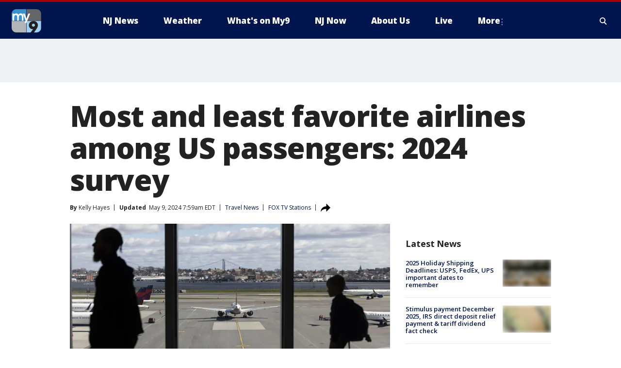

--- FILE ---
content_type: text/html; charset=utf-8
request_url: https://www.my9nj.com/news/top-airlines-north-america-2024-passenger-survey-least-favorite
body_size: 31090
content:
<!doctype html>
<html data-n-head-ssr lang="en" data-n-head="lang">
  <head>
    <!-- Google Tag Manager -->
    <script>
    function loadGTMIfNotLocalOrPreview() {
      const host = window.location.host.toLowerCase();
      const excludedHosts = ["local", "preview", "stage-preview"];
      if (!excludedHosts.some(excludedHost => host.startsWith(excludedHost))) {
        (function(w,d,s,l,i){w[l]=w[l]||[];w[l].push({'gtm.start':
        new Date().getTime(),event:'gtm.js'});var f=d.getElementsByTagName(s)[0],
        j=d.createElement(s),dl=l!='dataLayer'?'&l='+l:'';j.async=true;j.src=
        'https://www.googletagmanager.com/gtm.js?id='+i+dl;f.parentNode.insertBefore(j,f);
        })(window,document,'script','dataLayer','GTM-TMF4BDJ');
      }
    }
    loadGTMIfNotLocalOrPreview();
    </script>
    <!-- End Google Tag Manager -->
    <title data-n-head="true">Most and least favorite airlines among US passengers: 2024 survey | MY9 New Jersey</title><meta data-n-head="true" http-equiv="X-UA-Compatible" content="IE=edge,chrome=1"><meta data-n-head="true" name="viewport" content="width=device-width, minimum-scale=1.0, initial-scale=1.0"><meta data-n-head="true" charset="UTF-8"><meta data-n-head="true" name="format-detection" content="telephone=no"><meta data-n-head="true" name="msapplication-square70x70logo" content="//static.foxtv.com/static/orion/img/wwor/favicons/mstile-70x70.png"><meta data-n-head="true" name="msapplication-square150x150logo" content="//static.foxtv.com/static/orion/img/wwor/favicons/mstile-150x150.png"><meta data-n-head="true" name="msapplication-wide310x150logo" content="//static.foxtv.com/static/orion/img/wwor/favicons/mstile-310x150.png"><meta data-n-head="true" name="msapplication-square310x310logo" content="//static.foxtv.com/static/orion/img/wwor/favicons/mstile-310x310.png"><meta data-n-head="true" data-hid="description" name="description" content="Articles and videos about Most and least favorite airlines among US passengers: 2024 survey on MY9NJ."><meta data-n-head="true" data-hid="fb:app_id" property="fb:app_id" content="214242401926176"><meta data-n-head="true" data-hid="prism.stationId" name="prism.stationId" content="WWOR_MY9NJ"><meta data-n-head="true" data-hid="prism.stationCallSign" name="prism.stationCallSign" content="wwor"><meta data-n-head="true" data-hid="prism.channel" name="prism.channel" content="fts"><meta data-n-head="true" data-hid="prism.section" name="prism.section" content="news"><meta data-n-head="true" data-hid="prism.subsection1" name="prism.subsection1" content=""><meta data-n-head="true" data-hid="prism.subsection2" name="prism.subsection2" content=""><meta data-n-head="true" data-hid="prism.subsection3" name="prism.subsection3" content=""><meta data-n-head="true" data-hid="prism.subsection4" name="prism.subsection4" content=""><meta data-n-head="true" data-hid="prism.aggregationType" name="prism.aggregationType" content="subsection"><meta data-n-head="true" data-hid="prism.genre" name="prism.genre" content=""><meta data-n-head="true" data-hid="pagetype" name="pagetype" content="article" scheme="dcterms.DCMIType"><meta data-n-head="true" data-hid="strikepagetype" name="strikepagetype" content="article" scheme="dcterms.DCMIType"><meta data-n-head="true" data-hid="content-creator" name="content-creator" content="tiger"><meta data-n-head="true" data-hid="dc.creator" name="dc.creator" scheme="dcterms.creator" content=""><meta data-n-head="true" data-hid="dc.title" name="dc.title" content="Here are Americans’ favorite – and least favorite – airlines, according to 2024 survey" lang="en"><meta data-n-head="true" data-hid="dc.subject" name="dc.subject" content=""><meta data-n-head="true" data-hid="dcterms.abstract" name="dcterms.abstract" content="Articles and videos about Most and least favorite airlines among US passengers: 2024 survey on MY9NJ."><meta data-n-head="true" data-hid="dc.type" name="dc.type" scheme="dcterms.DCMIType" content="Text.Article"><meta data-n-head="true" data-hid="dc.description" name="dc.description" content="Articles and videos about Most and least favorite airlines among US passengers: 2024 survey on MY9NJ."><meta data-n-head="true" data-hid="dc.language" name="dc.language" scheme="dcterms.RFC4646" content="en-US"><meta data-n-head="true" data-hid="dc.publisher" name="dc.publisher" content="MY9NJ"><meta data-n-head="true" data-hid="dc.format" name="dc.format" scheme="dcterms.URI" content="text/html"><meta data-n-head="true" data-hid="dc.identifier" name="dc.identifier" scheme="dcterms.URI" content="urn:uri:base64:825fd9f0-2431-5fd4-becb-e33abf57c420"><meta data-n-head="true" data-hid="dc.source" name="dc.source" content="FOX TV Stations"><meta data-n-head="true" data-hid="dc.date" name="dc.date" content="2024-05-09"><meta data-n-head="true" data-hid="dcterms.created" name="dcterms.created" scheme="dcterms.ISO8601" content="2024-05-09T07:58:08-04:00"><meta data-n-head="true" data-hid="dcterms.modified" name="dcterms.modified" scheme="dcterms.ISO8601" content="2024-05-15T13:54:12-04:00"><meta data-n-head="true" data-hid="og:title" property="og:title" content="Here are Americans’ favorite – and least favorite – airlines, according to 2024 survey"><meta data-n-head="true" data-hid="og:description" property="og:description" content="Articles and videos about Most and least favorite airlines among US passengers: 2024 survey on MY9NJ."><meta data-n-head="true" data-hid="og:type" property="og:type" content="article"><meta data-n-head="true" data-hid="og:image" property="og:image" content="https://images.foxtv.com/static.my9nj.com/www.my9nj.com/content/uploads/2024/05/1200/630/GettyImages-2144467531.jpg?ve=1&amp;tl=1"><meta data-n-head="true" data-hid="og:image:width" property="og:image:width" content="1280"><meta data-n-head="true" data-hid="og:image:height" property="og:image:height" content="720"><meta data-n-head="true" data-hid="og:url" property="og:url" content="https://www.my9nj.com/news/top-airlines-north-america-2024-passenger-survey-least-favorite"><meta data-n-head="true" data-hid="og:site_name" property="og:site_name" content="MY9NJ"><meta data-n-head="true" data-hid="og:locale" property="og:locale" content="en_US"><meta data-n-head="true" data-hid="robots" name="robots" content="index, follow, max-image-preview:large, max-video-preview:-1"><meta data-n-head="true" data-hid="fox.app_version" name="fox.app_version" content="v77"><meta data-n-head="true" data-hid="fox.fix_version" name="fox.fix_version" content="10.2.0"><meta data-n-head="true" data-hid="fox.app_build" name="fox.app_build" content="no build version"><meta data-n-head="true" name="twitter:card" content="summary_large_image"><meta data-n-head="true" name="twitter:site" content="@My9NJ"><meta data-n-head="true" name="twitter:site:id" content="@My9NJ"><meta data-n-head="true" name="twitter:title" content="Here are Americans’ favorite – and least favorite – airlines, according to 2024 survey"><meta data-n-head="true" name="twitter:description" content="Articles and videos about Most and least favorite airlines among US passengers: 2024 survey on MY9NJ."><meta data-n-head="true" name="twitter:image" content="https://images.foxtv.com/static.my9nj.com/www.my9nj.com/content/uploads/2024/05/1280/720/GettyImages-2144467531.jpg?ve=1&amp;tl=1"><meta data-n-head="true" name="twitter:url" content="https://www.my9nj.com/news/top-airlines-north-america-2024-passenger-survey-least-favorite"><meta data-n-head="true" name="twitter:creator" content="@My9NJ"><meta data-n-head="true" name="twitter:creator:id" content="@My9NJ"><meta data-n-head="true" name="fox.name" content="Post Landing"><meta data-n-head="true" name="fox.category" content="news"><meta data-n-head="true" name="fox.page_content_category" content="news"><meta data-n-head="true" name="fox.page_name" content="wwor:web:post:article:Most and least favorite airlines among US passengers: 2024 survey | MY9 New Jersey"><meta data-n-head="true" name="fox.page_content_level_1" content="wwor:web:post"><meta data-n-head="true" name="fox.page_content_level_2" content="wwor:web:post:article"><meta data-n-head="true" name="fox.page_content_level_3" content="wwor:web:post:article:Most and least favorite airlines among US passengers: 2024 survey | MY9 New Jersey"><meta data-n-head="true" name="fox.page_content_level_4" content="wwor:web:post:article:Most and least favorite airlines among US passengers: 2024 survey | MY9 New Jersey"><meta data-n-head="true" name="fox.page_type" content="post-article"><meta data-n-head="true" name="fox.page_content_distributor" content="owned"><meta data-n-head="true" name="fox.page_content_type_of_story" content="Digital Original"><meta data-n-head="true" name="fox.author" content=""><meta data-n-head="true" name="fox.page_content_author" content=""><meta data-n-head="true" name="fox.page_content_author_secondary" content="Kelly Hayes"><meta data-n-head="true" name="fox.page_content_version" content="3.2.0"><meta data-n-head="true" name="fox.publisher" content="FOX TV Stations"><meta data-n-head="true" name="fox.page_content_id" content="825fd9f0-2431-5fd4-becb-e33abf57c420"><meta data-n-head="true" name="fox.page_content_station_originator" content="lnfx"><meta data-n-head="true" name="fox.url" content="https://www.my9nj.com/news/top-airlines-north-america-2024-passenger-survey-least-favorite"><meta data-n-head="true" name="fox.page_canonical_url" content="https://www.livenowfox.com/news/top-airlines-north-america-2024-passenger-survey-least-favorite"><meta data-n-head="true" name="smartbanner:enabled-platforms" content="none"><meta data-n-head="true" property="fb:app_id" content="214242401926176"><meta data-n-head="true" property="article:opinion" content="false"><meta data-n-head="true" name="keywords" content="Travel News,News,Consumer,Us,Us,Nj"><meta data-n-head="true" name="classification" content="/FTS/Travel News,/FTS/News,/FTS/Consumer,/FTS/Us,/FTS/Us/Nj"><meta data-n-head="true" name="classification-isa" content="travel-news,news,consumer,us,nj"><meta data-n-head="true" name="fox.page_content_tags" content="/FTS/Travel News,/FTS/News,/FTS/Consumer,/FTS/Us,/FTS/Us/Nj"><link data-n-head="true" rel="preconnect" href="https://prod.player.fox.digitalvideoplatform.com" crossorigin="anonymous"><link data-n-head="true" rel="dns-prefetch" href="https://prod.player.fox.digitalvideoplatform.com"><link data-n-head="true" rel="stylesheet" href="https://statics.foxsports.com/static/orion/style/css/scorestrip-external.css"><link data-n-head="true" rel="icon" type="image/x-icon" href="/favicons/wwor/favicon.ico"><link data-n-head="true" rel="stylesheet" href="https://fonts.googleapis.com/css?family=Open+Sans:300,400,400i,600,600i,700,700i,800,800i&amp;display=swap"><link data-n-head="true" rel="stylesheet" href="https://fonts.googleapis.com/css2?family=Rubik:wght@700&amp;display=swap"><link data-n-head="true" rel="schema.dcterms" href="//purl.org/dc/terms/"><link data-n-head="true" rel="schema.prism" href="//prismstandard.org/namespaces/basic/2.1/"><link data-n-head="true" rel="schema.iptc" href="//iptc.org/std/nar/2006-10-01/"><link data-n-head="true" rel="shortcut icon" href="//static.foxtv.com/static/orion/img/wwor/favicons/favicon.ico" type="image/x-icon"><link data-n-head="true" rel="apple-touch-icon" sizes="57x57" href="//static.foxtv.com/static/orion/img/wwor/favicons/apple-touch-icon-57x57.png"><link data-n-head="true" rel="apple-touch-icon" sizes="60x60" href="//static.foxtv.com/static/orion/img/wwor/favicons/apple-touch-icon-60x60.png"><link data-n-head="true" rel="apple-touch-icon" sizes="72x72" href="//static.foxtv.com/static/orion/img/wwor/favicons/apple-touch-icon-72x72.png"><link data-n-head="true" rel="apple-touch-icon" sizes="76x76" href="//static.foxtv.com/static/orion/img/wwor/favicons/apple-touch-icon-76x76.png"><link data-n-head="true" rel="apple-touch-icon" sizes="114x114" href="//static.foxtv.com/static/orion/img/wwor/favicons/apple-touch-icon-114x114.png"><link data-n-head="true" rel="apple-touch-icon" sizes="120x120" href="//static.foxtv.com/static/orion/img/wwor/favicons/apple-touch-icon-120x120.png"><link data-n-head="true" rel="apple-touch-icon" sizes="144x144" href="//static.foxtv.com/static/orion/img/wwor/favicons/apple-touch-icon-144x144.png"><link data-n-head="true" rel="apple-touch-icon" sizes="152x152" href="//static.foxtv.com/static/orion/img/wwor/favicons/apple-touch-icon-152x152.png"><link data-n-head="true" rel="apple-touch-icon" sizes="180x180" href="//static.foxtv.com/static/orion/img/wwor/favicons/apple-touch-icon-180x180.png"><link data-n-head="true" rel="icon" type="image/png" href="//static.foxtv.com/static/orion/img/wwor/favicons/favicon-16x16.png" sizes="16x16"><link data-n-head="true" rel="icon" type="image/png" href="//static.foxtv.com/static/orion/img/wwor/favicons/favicon-32x32.png" sizes="32x32"><link data-n-head="true" rel="icon" type="image/png" href="//static.foxtv.com/static/orion/img/wwor/favicons/favicon-96x96.png" sizes="96x96"><link data-n-head="true" rel="icon" type="image/png" href="//static.foxtv.com/static/orion/img/wwor/favicons/android-chrome-192x192.png" sizes="192x192"><link data-n-head="true" href="https://fonts.gstatic.com" rel="preconnect" crossorigin="true"><link data-n-head="true" href="https://fonts.googleapis.com" rel="preconnect" crossorigin="true"><link data-n-head="true" rel="stylesheet" href="https://fonts.googleapis.com/css?family=Source+Sans+Pro:200,300,400,600,400italic,700,700italic,300,300italic,600italic/"><link data-n-head="true" rel="preconnect" href="https://cdn.segment.com/"><link data-n-head="true" rel="preconnect" href="https://widgets.media.weather.com/"><link data-n-head="true" rel="preconnect" href="https://elections.ap.org/"><link data-n-head="true" rel="preconnect" href="https://www.google-analytics.com/"><link data-n-head="true" rel="preconnect" href="http://static.chartbeat.com/"><link data-n-head="true" rel="preconnect" href="https://sb.scorecardresearch.com/"><link data-n-head="true" rel="preconnect" href="http://www.googletagmanager.com/"><link data-n-head="true" rel="preconnect" href="https://cdn.optimizely.com/"><link data-n-head="true" rel="preconnect" href="https://cdn.segment.com/"><link data-n-head="true" rel="preconnect" href="https://connect.facebook.net/"><link data-n-head="true" rel="preconnect" href="https://prod.player.fox.digitalvideoplatform.com/"><link data-n-head="true" rel="preload" as="script" href="https://prod.player.fox.digitalvideoplatform.com/wpf/v3/3.2.59/wpf_player.js"><link data-n-head="true" rel="prefetch" as="script" href="https://prod.player.fox.digitalvideoplatform.com/wpf/v3/3.2.59/lib/wpf_bitmovin_yospace_player.js"><link data-n-head="true" rel="prefetch" as="script" href="https://prod.player.fox.digitalvideoplatform.com/wpf/v3/3.2.59/lib/wpf_conviva_reporter.js"><link data-n-head="true" rel="prefetch" as="script" href="https://prod.player.fox.digitalvideoplatform.com/wpf/v3/3.2.59/lib/wpf_mux_reporter.js"><link data-n-head="true" rel="prefetch" as="script" href="https://prod.player.fox.digitalvideoplatform.com/wpf/v3/3.2.59/lib/wpf_adobeheartbeat_reporter.js"><link data-n-head="true" rel="prefetch" as="script" href="https://prod.player.fox.digitalvideoplatform.com/wpf/v3/3.2.59/lib/wpf_comscore_reporter.js"><link data-n-head="true" rel="prefetch" as="script" href="https://prod.player.fox.digitalvideoplatform.com/wpf/v3/3.2.59/lib/wpf_controls.js"><link data-n-head="true" rel="canonical" href="https://www.livenowfox.com/news/top-airlines-north-america-2024-passenger-survey-least-favorite"><link data-n-head="true" rel="alternate" type="application/rss+xml" title="News" href="https://www.my9nj.com/rss.xml?category=news"><link data-n-head="true" rel="alternate" type="application/rss+xml" title="Travel News" href="https://www.my9nj.com/rss.xml?tag=travel-news"><link data-n-head="true" rel="shorturl" href=""><link data-n-head="true" rel="image_src" href="https://images.foxtv.com/static.my9nj.com/www.my9nj.com/content/uploads/2024/05/1280/720/GettyImages-2144467531.jpg?ve=1&amp;tl=1"><link data-n-head="true" rel="amphtml" href="https://www.my9nj.com/news/top-airlines-north-america-2024-passenger-survey-least-favorite.amp"><link data-n-head="true" rel="preload" as="image" href="https://static-media.fox.com/fmcv3/prod/fts/A-1194451/4t6dsj35qx8yzlyt.jpg"><link data-n-head="true" rel="alternate" title="MY9NJ - Weather" type="application/rss+xml" href="https://www.my9nj.com/rss/category/weather"><link data-n-head="true" rel="alternate" title="MY9NJ - Closings" type="application/rss+xml" href="https://www.my9nj.com/rss/category/closings"><link data-n-head="true" rel="alternate" title="MY9NJ - Traffic" type="application/rss+xml" href="https://www.my9nj.com/rss/category/traffic"><link data-n-head="true" rel="alternate" title="MY9NJ - Tag Series Nj Now" type="application/rss+xml" href="https://www.my9nj.com/rss/tags/series,nj-now"><link data-n-head="true" rel="alternate" title="MY9NJ - Money" type="application/rss+xml" href="https://www.my9nj.com/rss/category/money"><link data-n-head="true" rel="alternate" title="MY9NJ - Tag Business Personal Finance" type="application/rss+xml" href="https://www.my9nj.com/rss/tags/business,personal-finance"><link data-n-head="true" rel="alternate" title="MY9NJ - Tag Money Us Economy" type="application/rss+xml" href="https://www.my9nj.com/rss/tags/money,us-economy"><link data-n-head="true" rel="alternate" title="MY9NJ - Tag Business Small Business" type="application/rss+xml" href="https://www.my9nj.com/rss/tags/business,small-business"><link data-n-head="true" rel="alternate" title="MY9NJ - Tag Us Nj" type="application/rss+xml" href="https://www.my9nj.com/rss/tags/us,nj"><link data-n-head="true" rel="alternate" title="MY9NJ - About" type="application/rss+xml" href="https://www.my9nj.com/rss/category/about"><link data-n-head="true" rel="alternate" title="MY9NJ - Public Affairs" type="application/rss+xml" href="https://www.my9nj.com/rss/category/public-affairs"><link data-n-head="true" rel="alternate" title="MY9NJ - Eeo" type="application/rss+xml" href="https://www.my9nj.com/rss/category/eeo"><link data-n-head="true" rel="alternate" title="MY9NJ - Tv Ratings" type="application/rss+xml" href="https://www.my9nj.com/rss/category/tv-ratings"><link data-n-head="true" rel="alternate" title="MY9NJ - Childrens Programming" type="application/rss+xml" href="https://www.my9nj.com/rss/category/childrens-programming"><link data-n-head="true" rel="alternate" title="MY9NJ - Captioning" type="application/rss+xml" href="https://www.my9nj.com/rss/category/captioning"><link data-n-head="true" rel="alternate" title="MY9NJ - Jobs" type="application/rss+xml" href="https://www.my9nj.com/rss/category/jobs"><link data-n-head="true" rel="alternate" title="MY9NJ - Live" type="application/rss+xml" href="https://www.my9nj.com/rss/category/live"><link data-n-head="true" rel="alternate" title="MY9NJ - Discover the latest breaking news." type="application/rss+xml" href="https://www.my9nj.com/latest.xml"><link data-n-head="true" rel="stylesheet" href="//static.foxtv.com/static/orion/css/default/article.rs.css"><link data-n-head="true" rel="stylesheet" href="/css/print.css" media="print"><script data-n-head="true" type="text/javascript" data-hid="pal-script" src="//imasdk.googleapis.com/pal/sdkloader/pal.js"></script><script data-n-head="true" type="text/javascript" src="https://statics.foxsports.com/static/orion/scorestrip.js" async="false" defer="true"></script><script data-n-head="true" type="text/javascript">
        (function (h,o,u,n,d) {
          h=h[d]=h[d]||{q:[],onReady:function(c){h.q.push(c)}}
          d=o.createElement(u);d.async=1;d.src=n
          n=o.getElementsByTagName(u)[0];n.parentNode.insertBefore(d,n)
        })(window,document,'script','https://www.datadoghq-browser-agent.com/datadog-rum-v4.js','DD_RUM')
        DD_RUM.onReady(function() {
          DD_RUM.init({
            clientToken: 'pub6d08621e10189e2259b02648fb0f12e4',
            applicationId: 'f7e50afb-e642-42a0-9619-b32a46fc1075',
            site: 'datadoghq.com',
            service: 'www.my9nj.com',
            env: 'prod',
            // Specify a version number to identify the deployed version of your application in Datadog
            version: '1.0.0',
            sampleRate: 20,
            sessionReplaySampleRate: 0,
            trackInteractions: true,
            trackResources: true,
            trackLongTasks: true,
            defaultPrivacyLevel: 'mask-user-input',
          });
          // DD_RUM.startSessionReplayRecording();
        })</script><script data-n-head="true" type="text/javascript" src="https://foxkit.fox.com/sdk/profile/v2.15.0/profile.js" async="false" defer="true"></script><script data-n-head="true" src="https://js.appboycdn.com/web-sdk/5.6/braze.min.js" async="true" defer="true"></script><script data-n-head="true" src="https://c.amazon-adsystem.com/aax2/apstag.js" async="true" defer="true"></script><script data-n-head="true" src="https://www.googletagmanager.com/gtag/js?id=UA-66705304-1" async="true"></script><script data-n-head="true" src="/taboola/taboola.js" type="text/javascript" async="true" defer="true"></script><script data-n-head="true" src="https://scripts.webcontentassessor.com/scripts/565542e704b17fc581a4194441e2638efead403fc019d7c5e33bc964b4d4bd99"></script><script data-n-head="true" src="//static.foxtv.com/static/orion/scripts/core/ag.core.js"></script><script data-n-head="true" src="//static.foxtv.com/static/isa/core.js"></script><script data-n-head="true" src="//static.foxtv.com/static/orion/scripts/station/default/loader.js"></script><script data-n-head="true" src="https://widgets.media.weather.com/wxwidget.loader.js?cid=996314550" defer=""></script><script data-n-head="true" src="https://prod.player.fox.digitalvideoplatform.com/wpf/v3/3.2.59/wpf_player.js" defer="" data-hid="fox-player-main-script"></script><script data-n-head="true" src="//static.foxtv.com/static/leap/loader.js"></script><script data-n-head="true" >(function () {
        var _sf_async_config = window._sf_async_config = (window._sf_async_config || {})
        _sf_async_config.uid = 65824
        _sf_async_config.domain = 'my9nj.com'
        _sf_async_config.flickerControl = false
        _sf_async_config.useCanonical = true

        // Function to set ISA-dependent values with proper error handling
        function setISAValues() {
          if (window.FTS && window.FTS.ISA && window.FTS.ISA._meta) {
            try {
              _sf_async_config.sections = window.FTS.ISA._meta.section || ''
              _sf_async_config.authors = window.FTS.ISA._meta.fox['fox.page_content_author'] ||
                                       window.FTS.ISA._meta.fox['fox.page_content_author_secondary'] ||
                                       window.FTS.ISA._meta.raw.publisher || ''
            } catch (e) {
              console.warn('FTS.ISA values not available yet:', e)
              _sf_async_config.sections = ''
              _sf_async_config.authors = ''
            }
          } else {
            // Set default values if ISA is not available
            _sf_async_config.sections = ''
            _sf_async_config.authors = ''

            // Retry after a short delay if ISA is not loaded yet
            setTimeout(setISAValues, 100)
          }
        }

        // Set ISA values initially
        setISAValues()

        _sf_async_config.useCanonicalDomain = true
        function loadChartbeat() {
          var e = document.createElement('script');
            var n = document.getElementsByTagName('script')[0];
            e.type = 'text/javascript';
            e.async = true;
            e.src = '//static.chartbeat.com/js/chartbeat.js';
            n.parentNode.insertBefore(e, n);
        }
        loadChartbeat();
        })()</script><script data-n-head="true" src="//static.chartbeat.com/js/chartbeat_mab.js"></script><script data-n-head="true" src="//static.chartbeat.com/js/chartbeat.js"></script><script data-n-head="true" src="https://interactives.ap.org/election-results/assets/microsite/resizeClient.js" defer=""></script><script data-n-head="true" data-hid="strike-loader" src="https://strike.fox.com/static/fts/display/loader.js" type="text/javascript"></script><script data-n-head="true" >
          (function() {
              window.foxstrike = window.foxstrike || {};
              window.foxstrike.cmd = window.foxstrike.cmd || [];
          })()
        </script><script data-n-head="true" type="application/ld+json">{"@context":"http://schema.org","@type":"NewsArticle","mainEntityOfPage":"https://www.livenowfox.com/news/top-airlines-north-america-2024-passenger-survey-least-favorite","headline":"Most and least favorite airlines among US passengers: 2024 survey","articleBody":"Between costly airfares, crowded planes and <a href=\"https://www.livenowfox.com/news/crazy-airport-brawls-recent-flights-us\" target=\"_blank\">sometimes unruly passengers</a>, travelers don&#x2019;t always love the experience of <a href=\"https://www.livenowfox.com/tag/travel-news\" target=\"_blank\">flying</a>. But according to a new customer survey, some North American carriers do it better than others.&#xA0;The J.D. Power 2024 North America Airline Satisfaction Study, released Wednesday by the consumer data and analytics company, found that the airlines that have significantly invested in staff training and recruitment have found ways to improve the overall flight experience, despite the crowds.&#xA0;&quot;There are many aspects to the overall air travel experience that airlines cannot control, but one area in which they can profoundly influence is the positive effect that airline staff has on passengers,&quot; Michael Taylor, J.D. Power&apos;s senior managing director of travel, hospitality, retail and customer service, said in a statement.&#xA0;The survey included responses from 9,582 passengers who had flown on a major North American airline within the past month of completing the survey.&#xA0;It was conducted between March 2023 and March 2024, and based on a 6-point rating scale on airline staff, digital tools, ease of travel, level of trust, the on-board experience, the pre- / post-flight experience, and value for price paid.&#xA0;<strong>RELATED: </strong><a href=\"https://www.livenowfox.com/news/vpn-for-travel-cheaper-booking\"><strong>Using VPN for travel bookings could score cheaper rates, research finds</strong></a>Passenger satisfaction is divided into three categories: first/business, premium economy and economy/basic economy.&#xA0;Here&#x2019;s how the airlines ranked, according to customers:Delta Air Lines ranked highest in customer satisfaction in the first/business segment with a score of 743, according to J.D. Power&#x2019;s survey.&#xA0;JetBlue Airways (736) ranked second.Delta again ranked highest in customer satisfaction in the premium economy segment for a second consecutive year, with a score of 716, J.D. Power&#x2019;s survey found.&#xA0;Alaska Airlines (687) ranked second, and American Airlines (684) ranked third.For the economy/basic economy category of flying, Southwest Airlines ranked highest in customer satisfaction for a third consecutive year, with a score of 685, according to the survey.&#xA0;Delta (651) ranked second and Allegiant Air (633) ranked third.Overall, the survey found that the two biggest factors driving overall airline customer satisfaction are ease of travel and trust, according to J.D. Power.&#xA0;&quot;While things like value for price paid are important, it is more important to passengers just to have a seamless flight,&quot; the company said.&#xA0;Investments in staff also pay-off when it comes to customer satisfaction. The top-performing carriers in this year&#x2019;s survey &#x2014; Southwest Airlines and Delta Air Lines &#x2014;have made substantial investments in the people side of their business, according to J.D. Power.&#xA0;Lastly, m<strong>edia coverage has major influence on trust scores, the company said.&#xA0;</strong><strong>&quot;</strong>The level of trust airline passengers have in their airline is correlated to media coverage about that airline,&quot; J.D. Power said. &quot;Overall satisfaction scores for trust are 400 points lower (on a 1,000-point scale) among passengers who saw negative news coverage of an airline&#x2019;s performance in the past year.&quot;<i>This story was reported from Cincinnati.&#xA0;</i>","datePublished":"2024-05-09T07:58:08-04:00","dateModified":"2024-05-09T07:59:31-04:00","description":"","author":{"@type":"Person","name":"FOX TV Stations"},"publisher":{"@type":"NewsMediaOrganization","name":"MY9 New Jersey","alternateName":"WWOR, MY9, MY9 New Jersey","url":"https://www.my9nj.com/","sameAs":["https://www.facebook.com/my9tv","https://twitter.com/My9NJ","","","https://en.wikipedia.org/wiki/WWOR-TV","",""],"foundingDate":"1949-10-11","logo":{"@type":"ImageObject","url":"https://static.foxtv.com/static/orion/img/wwor/favicons/favicon-96x96.png","width":"96","height":"96"},"contactPoint":[{"@type":"ContactPoint","telephone":"+","contactType":"news desk"}],"address":{"@type":"PostalAddress","addressLocality":"Secaucus","addressRegion":"New Jersey","postalCode":"07094","streetAddress":"43 Meadowlands Pkwy","addressCountry":{"@type":"Country","name":"US"}}},"image":{"@type":"ImageObject","url":"https://static.my9nj.com/www.my9nj.com/content/uploads/2024/05/GettyImages-2144467531.jpg","width":"1280","height":"720"},"url":"https://www.livenowfox.com/news/top-airlines-north-america-2024-passenger-survey-least-favorite","isAccessibleForFree":true,"keywords":"travel-news,consumer,us,nj"}</script><link rel="preload" href="/_wzln/a662196b1483394d95ed.js" as="script"><link rel="preload" href="/_wzln/376f0263662b8ef9a7f8.js" as="script"><link rel="preload" href="/_wzln/6b27e2b92eb7e58c1613.js" as="script"><link rel="preload" href="/_wzln/ac7414f435e6ef169478.js" as="script"><link rel="preload" href="/_wzln/16349b9ae52a9f2375c2.js" as="script"><link rel="preload" href="/_wzln/87cc138aa7455126139c.js" as="script"><link rel="preload" href="/_wzln/c2c56d6061d264ea1a4a.js" as="script"><style data-vue-ssr-id="3d723bd8:0 153764a8:0 4783c553:0 01f125af:0 7e965aea:0 fe2c1b5a:0 c789a71e:0 2151d74a:0 5fac22c6:0 4f269fee:0 c23b5e74:0 403377d7:0 7cd52d1a:0 3979e5e6:0 59bee381:0 e1f97916:0 4a3d6b7a:0 42dc6fe6:0 3c367053:0 5c0b7ab5:0 c061adc6:0">.v-select{position:relative;font-family:inherit}.v-select,.v-select *{box-sizing:border-box}@keyframes vSelectSpinner{0%{transform:rotate(0deg)}to{transform:rotate(1turn)}}.vs__fade-enter-active,.vs__fade-leave-active{pointer-events:none;transition:opacity .15s cubic-bezier(1,.5,.8,1)}.vs__fade-enter,.vs__fade-leave-to{opacity:0}.vs--disabled .vs__clear,.vs--disabled .vs__dropdown-toggle,.vs--disabled .vs__open-indicator,.vs--disabled .vs__search,.vs--disabled .vs__selected{cursor:not-allowed;background-color:#f8f8f8}.v-select[dir=rtl] .vs__actions{padding:0 3px 0 6px}.v-select[dir=rtl] .vs__clear{margin-left:6px;margin-right:0}.v-select[dir=rtl] .vs__deselect{margin-left:0;margin-right:2px}.v-select[dir=rtl] .vs__dropdown-menu{text-align:right}.vs__dropdown-toggle{-webkit-appearance:none;-moz-appearance:none;appearance:none;display:flex;padding:0 0 4px;background:none;border:1px solid rgba(60,60,60,.26);border-radius:4px;white-space:normal}.vs__selected-options{display:flex;flex-basis:100%;flex-grow:1;flex-wrap:wrap;padding:0 2px;position:relative}.vs__actions{display:flex;align-items:center;padding:4px 6px 0 3px}.vs--searchable .vs__dropdown-toggle{cursor:text}.vs--unsearchable .vs__dropdown-toggle{cursor:pointer}.vs--open .vs__dropdown-toggle{border-bottom-color:transparent;border-bottom-left-radius:0;border-bottom-right-radius:0}.vs__open-indicator{fill:rgba(60,60,60,.5);transform:scale(1);transition:transform .15s cubic-bezier(1,-.115,.975,.855);transition-timing-function:cubic-bezier(1,-.115,.975,.855)}.vs--open .vs__open-indicator{transform:rotate(180deg) scale(1)}.vs--loading .vs__open-indicator{opacity:0}.vs__clear{fill:rgba(60,60,60,.5);padding:0;border:0;background-color:transparent;cursor:pointer;margin-right:8px}.vs__dropdown-menu{display:block;box-sizing:border-box;position:absolute;top:calc(100% - 1px);left:0;z-index:1000;padding:5px 0;margin:0;width:100%;max-height:350px;min-width:160px;overflow-y:auto;box-shadow:0 3px 6px 0 rgba(0,0,0,.15);border:1px solid rgba(60,60,60,.26);border-top-style:none;border-radius:0 0 4px 4px;text-align:left;list-style:none;background:#fff}.vs__no-options{text-align:center}.vs__dropdown-option{line-height:1.42857143;display:block;padding:3px 20px;clear:both;color:#333;white-space:nowrap;cursor:pointer}.vs__dropdown-option--highlight{background:#5897fb;color:#fff}.vs__dropdown-option--deselect{background:#fb5858;color:#fff}.vs__dropdown-option--disabled{background:inherit;color:rgba(60,60,60,.5);cursor:inherit}.vs__selected{display:flex;align-items:center;background-color:#f0f0f0;border:1px solid rgba(60,60,60,.26);border-radius:4px;color:#333;line-height:1.4;margin:4px 2px 0;padding:0 .25em;z-index:0}.vs__deselect{display:inline-flex;-webkit-appearance:none;-moz-appearance:none;appearance:none;margin-left:4px;padding:0;border:0;cursor:pointer;background:none;fill:rgba(60,60,60,.5);text-shadow:0 1px 0 #fff}.vs--single .vs__selected{background-color:transparent;border-color:transparent}.vs--single.vs--loading .vs__selected,.vs--single.vs--open .vs__selected{position:absolute;opacity:.4}.vs--single.vs--searching .vs__selected{display:none}.vs__search::-webkit-search-cancel-button{display:none}.vs__search::-ms-clear,.vs__search::-webkit-search-decoration,.vs__search::-webkit-search-results-button,.vs__search::-webkit-search-results-decoration{display:none}.vs__search,.vs__search:focus{-webkit-appearance:none;-moz-appearance:none;appearance:none;line-height:1.4;font-size:1em;border:1px solid transparent;border-left:none;outline:none;margin:4px 0 0;padding:0 7px;background:none;box-shadow:none;width:0;max-width:100%;flex-grow:1;z-index:1}.vs__search::-moz-placeholder{color:inherit}.vs__search::placeholder{color:inherit}.vs--unsearchable .vs__search{opacity:1}.vs--unsearchable:not(.vs--disabled) .vs__search{cursor:pointer}.vs--single.vs--searching:not(.vs--open):not(.vs--loading) .vs__search{opacity:.2}.vs__spinner{align-self:center;opacity:0;font-size:5px;text-indent:-9999em;overflow:hidden;border:.9em solid hsla(0,0%,39.2%,.1);border-left-color:rgba(60,60,60,.45);transform:translateZ(0);animation:vSelectSpinner 1.1s linear infinite;transition:opacity .1s}.vs__spinner,.vs__spinner:after{border-radius:50%;width:5em;height:5em}.vs--loading .vs__spinner{opacity:1}
.fts-scorestrip-wrap{width:100%}.fts-scorestrip-wrap .fts-scorestrip-container{padding:0 16px;max-width:1280px;margin:0 auto}@media screen and (min-width:1024px){.fts-scorestrip-wrap .fts-scorestrip-container{padding:15px 24px}}
.fts-scorestrip-wrap[data-v-75d386ae]{width:100%}.fts-scorestrip-wrap .fts-scorestrip-container[data-v-75d386ae]{padding:0 16px;max-width:1280px;margin:0 auto}@media screen and (min-width:1024px){.fts-scorestrip-wrap .fts-scorestrip-container[data-v-75d386ae]{padding:15px 24px}}@media(min-width:768px)and (max-width:1280px){.main-content-new-layout[data-v-75d386ae]{padding:10px}}
#xd-channel-container[data-v-0130ae53]{margin:0 auto;max-width:1280px;height:1px}#xd-channel-fts-iframe[data-v-0130ae53]{position:relative;top:-85px;left:86.1%;width:100%;display:none}@media (min-width:768px) and (max-width:1163px){#xd-channel-fts-iframe[data-v-0130ae53]{left:84%}}@media (min-width:768px) and (max-width:1056px){#xd-channel-fts-iframe[data-v-0130ae53]{left:81%}}@media (min-width:768px) and (max-width:916px){#xd-channel-fts-iframe[data-v-0130ae53]{left:79%}}@media (min-width:769px) and (max-width:822px){#xd-channel-fts-iframe[data-v-0130ae53]{left:77%}}@media (min-width:400px) and (max-width:767px){#xd-channel-fts-iframe[data-v-0130ae53]{display:none!important}}.branding[data-v-0130ae53]{padding-top:0}@media (min-width:768px){.branding[data-v-0130ae53]{padding-top:10px}}
.title--hide[data-v-b8625060]{display:none}
#fox-id-logged-in[data-v-f7244ab2]{display:none}.button-reset[data-v-f7244ab2]{background:none;border:none;padding:0;cursor:pointer;outline:inherit}.watch-live[data-v-f7244ab2]{background-color:#a70000;border-radius:3px;margin-top:16px;margin-right:-10px;padding:8px 9px;max-height:31px}.watch-live>a[data-v-f7244ab2]{color:#fff;font-weight:900;font-size:12px}.small-btn-grp[data-v-f7244ab2]{display:flex}.sign-in[data-v-f7244ab2]{width:43px;height:17px;font-size:12px;font-weight:800;font-stretch:normal;font-style:normal;line-height:normal;letter-spacing:-.25px;color:#fff}.sign-in-mobile[data-v-f7244ab2]{margin:16px 12px 0 0}.sign-in-mobile[data-v-f7244ab2],.sign-in-tablet-and-up[data-v-f7244ab2]{background-color:#334f99;width:59px;height:31px;border-radius:3px}.sign-in-tablet-and-up[data-v-f7244ab2]{float:left;margin-right:16px;margin-top:24px}.sign-in-tablet-and-up[data-v-f7244ab2]:hover{background-color:#667bb3}.avatar-desktop[data-v-f7244ab2]{width:28px;height:28px;float:left;margin-right:16px;margin-top:24px}.avatar-mobile[data-v-f7244ab2]{width:33px;height:33px;margin:16px 12px 0 0}
.alert-storm .alert-text[data-v-6e1c7e98]{top:0}.alert-storm .alert-info a[data-v-6e1c7e98]{color:#fff}.alert-storm .alert-title[data-v-6e1c7e98]:before{display:inline-block;position:absolute;left:-18px;top:2px;height:15px;width:12px;background:url(//static.foxtv.com/static/orion/img/core/s/weather/warning.svg) no-repeat;background-size:contain}@media (min-width:768px){.alert-storm .alert-title[data-v-6e1c7e98]:before{left:0;top:0;height:24px;width:21px}}
.min-height-ad[data-v-2c3e8482]{min-height:0}.pre-content .min-height-ad[data-v-2c3e8482]{min-height:90px}@media only screen and (max-width:767px){.page-content .lsf-mobile[data-v-2c3e8482],.right-rail .lsf-mobile[data-v-2c3e8482],.sidebar-secondary .lsf-mobile[data-v-2c3e8482]{min-height:300px;min-width:250px}}@media only screen and (min-width:768px){.right-rail .lsf-ban[data-v-2c3e8482],.sidebar-secondary .lsf-ban[data-v-2c3e8482]{min-height:250px;min-width:300px}.post-content .lsf-lb[data-v-2c3e8482],.pre-content .lsf-lb[data-v-2c3e8482]{min-height:90px;min-width:728px}}
.tags[data-v-6c8e215c]{flex-wrap:wrap;color:#979797;font-weight:400;line-height:normal}.tags[data-v-6c8e215c],.tags-tag[data-v-6c8e215c]{display:flex;font-family:Open Sans;font-size:18px;font-style:normal}.tags-tag[data-v-6c8e215c]{color:#041431;background-color:#e6e9f3;min-height:40px;align-items:center;justify-content:center;border-radius:10px;margin:10px 10px 10px 0;padding:10px 15px;grid-gap:10px;gap:10px;color:#036;font-weight:700;line-height:23px}.tags-tag[data-v-6c8e215c]:last-of-type{margin-right:0}.headlines-related.center[data-v-6c8e215c]{margin-bottom:0}#taboola-mid-article-thumbnails[data-v-6c8e215c]{padding:28px 100px}@media screen and (max-width:767px){#taboola-mid-article-thumbnails[data-v-6c8e215c]{padding:0}}
.no-separator[data-v-08416276]{padding-left:0}.no-separator[data-v-08416276]:before{content:""}
.outside[data-v-6d0ce7d9]{width:100vw;height:100vh;position:fixed;top:0;left:0}
.social-icons[data-v-10e60834]{background:#fff;box-shadow:0 0 20px rgba(0,0,0,.15);border-radius:5px}.social-icons a[data-v-10e60834]{overflow:visible}
.hand-cursor[data-v-7d0efd03]{cursor:pointer}.caption p[data-v-7d0efd03]{font-weight:300}
.video-wrapper[data-v-4292be72]{position:relative;width:100%;padding-bottom:56.25%;height:0;overflow:hidden;display:flex;flex-direction:column}.video-wrapper .sr-only[data-v-4292be72]{position:absolute;width:1px;height:1px;padding:0;margin:-1px;overflow:hidden;clip:rect(0,0,0,0);white-space:nowrap;border:0}.video-wrapper iframe[data-v-4292be72]{position:absolute;top:0;left:0;width:100%;height:100%;border:0}
.ui-buffering-overlay-indicator[data-v-7f269eba]{animation:ui-fancy-data-v-7f269eba 2s ease-in infinite;background:url("data:image/svg+xml;charset=utf-8,%3Csvg xmlns='http://www.w3.org/2000/svg' viewBox='0 0 32 32'%3E%3Cstyle%3E.st1{fill-rule:evenodd;clip-rule:evenodd;fill:%231fabe2}%3C/style%3E%3Cpath class='st1' d='M8 8h16v16H8z' opacity='.302'/%3E%3Cpath class='st1' d='M23 7H9c-1.1 0-2 .9-2 2v14c0 1.1.9 2 2 2h14c1.1 0 2-.9 2-2V9c0-1.1-.9-2-2-2zm0 16H9V9h14v14z'/%3E%3C/svg%3E") no-repeat 50%;background-size:contain;display:inline-block;height:2em;margin:.2em;width:2em}.ui-buffering-overlay-indicator[data-v-7f269eba]:first-child{animation-delay:0s}.ui-buffering-overlay-indicator[data-v-7f269eba]:nth-child(2){animation-delay:.2s}.ui-buffering-overlay-indicator[data-v-7f269eba]:nth-child(3){animation-delay:.4s}@keyframes ui-fancy-data-v-7f269eba{0%{opacity:0;transform:scale(1)}20%{opacity:1}30%{opacity:1}50%{opacity:0;transform:scale(2)}to{opacity:0;transform:scale(3)}}.vod-loading-player-container[data-v-7f269eba]{position:absolute;top:0;left:0;width:100%;height:100%;background:#000;z-index:10}.buffering-group[data-v-7f269eba],.vod-loading-player-container[data-v-7f269eba]{display:flex;align-items:center;justify-content:center}.vod-player-container[data-v-7f269eba]{position:relative;width:100%;padding-bottom:56.25%;background-color:#000;overflow:hidden}.player-instance[data-v-7f269eba],div[id^=player-][data-v-7f269eba]{position:absolute;top:0;left:0;width:100%;height:100%;display:block}
li[data-v-0245f2f5]{padding-bottom:20px;margin-left:20px;list-style:decimal}span[data-v-0245f2f5] a{font-weight:700}
.collection .heading .title[data-v-74e027ca]{line-height:34px}
.responsive-image__container[data-v-2c4f2ba8]{overflow:hidden}.responsive-image__lazy-container[data-v-2c4f2ba8]{background-size:cover;background-position:50%;filter:blur(4px)}.responsive-image__lazy-container.loaded[data-v-2c4f2ba8]{filter:blur(0);transition:filter .3s ease-out}.responsive-image__picture[data-v-2c4f2ba8]{position:absolute;top:0;left:0}.rounded[data-v-2c4f2ba8]{border-radius:50%}
.live-main .collection-trending[data-v-51644bd2]{padding-left:0;padding-right:0}@media only screen and (max-width:375px) and (orientation:portrait){.live-main .collection-trending[data-v-51644bd2]{padding-left:10px;padding-right:10px}}@media (min-width:769px) and (max-width:1023px){.live-main .collection-trending[data-v-51644bd2]{padding-left:24px;padding-right:24px}}@media (min-width:1024px) and (max-width:2499px){.live-main .collection-trending[data-v-51644bd2]{padding-left:0;padding-right:0}}
.social-icons-footer .yt a[data-v-469bc58a]:after{background-image:url(/social-media/yt-icon.svg)}.social-icons-footer .link a[data-v-469bc58a]:after,.social-icons-footer .yt a[data-v-469bc58a]:after{background-position:0 0;background-size:100% 100%;background-repeat:no-repeat;height:16px;width:16px}.social-icons-footer .link a[data-v-469bc58a]:after{background-image:url(/social-media/link-icon.svg)}
.site-banner .btn-wrap-host[data-v-bd70ad56]:before{font-size:16px!important;line-height:1.5!important}.site-banner .btn-wrap-saf[data-v-bd70ad56]:before{font-size:20px!important}.site-banner .btn-wrap-ff[data-v-bd70ad56]:before{font-size:19.5px!important}</style>
   
                              <script>!function(a){var e="https://s.go-mpulse.net/boomerang/",t="addEventListener";if("False"=="True")a.BOOMR_config=a.BOOMR_config||{},a.BOOMR_config.PageParams=a.BOOMR_config.PageParams||{},a.BOOMR_config.PageParams.pci=!0,e="https://s2.go-mpulse.net/boomerang/";if(window.BOOMR_API_key="96WLK-QJL7S-8Y4XD-SMKK6-QLU6B",function(){function n(e){a.BOOMR_onload=e&&e.timeStamp||(new Date).getTime()}if(!a.BOOMR||!a.BOOMR.version&&!a.BOOMR.snippetExecuted){a.BOOMR=a.BOOMR||{},a.BOOMR.snippetExecuted=!0;var i,_,o,r=document.createElement("iframe");if(a[t])a[t]("load",n,!1);else if(a.attachEvent)a.attachEvent("onload",n);r.src="javascript:void(0)",r.title="",r.role="presentation",(r.frameElement||r).style.cssText="width:0;height:0;border:0;display:none;",o=document.getElementsByTagName("script")[0],o.parentNode.insertBefore(r,o);try{_=r.contentWindow.document}catch(O){i=document.domain,r.src="javascript:var d=document.open();d.domain='"+i+"';void(0);",_=r.contentWindow.document}_.open()._l=function(){var a=this.createElement("script");if(i)this.domain=i;a.id="boomr-if-as",a.src=e+"96WLK-QJL7S-8Y4XD-SMKK6-QLU6B",BOOMR_lstart=(new Date).getTime(),this.body.appendChild(a)},_.write("<bo"+'dy onload="document._l();">'),_.close()}}(),"".length>0)if(a&&"performance"in a&&a.performance&&"function"==typeof a.performance.setResourceTimingBufferSize)a.performance.setResourceTimingBufferSize();!function(){if(BOOMR=a.BOOMR||{},BOOMR.plugins=BOOMR.plugins||{},!BOOMR.plugins.AK){var e=""=="true"?1:0,t="",n="aocxyl5ydfy2a2lo6qsq-f-f4833e130-clientnsv4-s.akamaihd.net",i="false"=="true"?2:1,_={"ak.v":"39","ak.cp":"879159","ak.ai":parseInt("561268",10),"ak.ol":"0","ak.cr":8,"ak.ipv":4,"ak.proto":"h2","ak.rid":"1891c36","ak.r":42199,"ak.a2":e,"ak.m":"dscf1","ak.n":"ff","ak.bpcip":"3.133.124.0","ak.cport":60046,"ak.gh":"184.25.112.180","ak.quicv":"","ak.tlsv":"tls1.3","ak.0rtt":"","ak.0rtt.ed":"","ak.csrc":"-","ak.acc":"","ak.t":"1768879141","ak.ak":"hOBiQwZUYzCg5VSAfCLimQ==wXbOzEM6tn0tNzXBy3Akqa1Lhn8iTadkkFmFZy7Jr7W6DCzs7MQBU1vmsTf2TfaTOprGjvo8I25mW8bV5XzanDcMf4JRBIVHxlzWLiqjOMbWfYm/rBVnee/QHhL1cJj21v+vFaRCAj0JKP+VDnCDvaPVlDceZoD85MYlP24ykOZjqBovWuW670D1NEiekQNyZoTSrAWXOnUnjSerqZSq5JN3jHpllfe0tJkuSupVMupI4sR+HoHDcpKG8qGoheHBo/oaKBQDaPsHnbkIjR5RT4xZdfm0axOND9ey5JpPi/Bqd5ma7dY7ubG/+4OtV+RygDHqwvFW1drbTDuMXmj6ad3+zRbJQXfDQSrux0/AkeAVHbHvpD0Fvyh9D3AmPvL+GvvLf68pgF0da02wlmlhYCMuvTuiKljsQqojTI3Z5bY=","ak.pv":"30","ak.dpoabenc":"","ak.tf":i};if(""!==t)_["ak.ruds"]=t;var o={i:!1,av:function(e){var t="http.initiator";if(e&&(!e[t]||"spa_hard"===e[t]))_["ak.feo"]=void 0!==a.aFeoApplied?1:0,BOOMR.addVar(_)},rv:function(){var a=["ak.bpcip","ak.cport","ak.cr","ak.csrc","ak.gh","ak.ipv","ak.m","ak.n","ak.ol","ak.proto","ak.quicv","ak.tlsv","ak.0rtt","ak.0rtt.ed","ak.r","ak.acc","ak.t","ak.tf"];BOOMR.removeVar(a)}};BOOMR.plugins.AK={akVars:_,akDNSPreFetchDomain:n,init:function(){if(!o.i){var a=BOOMR.subscribe;a("before_beacon",o.av,null,null),a("onbeacon",o.rv,null,null),o.i=!0}return this},is_complete:function(){return!0}}}}()}(window);</script></head>
  <body class="fb single single-article amp-geo-pending" data-n-head="class">
    <!-- Google Tag Manager (noscript) -->
    <noscript>
      <iframe src="https://www.googletagmanager.com/ns.html?id=GTM-TMF4BDJ" height="0" width="0" style="display:none;visibility:hidden"></iframe>
    </noscript>
    <!-- End Google Tag Manager (noscript) -->
    <amp-geo layout="nodisplay">
      <script type="application/json">
      {
        "ISOCountryGroups": {
          "eu": ["at", "be", "bg", "cy", "cz", "de", "dk", "ee", "es", "fi", "fr", "gb", "gr", "hr", "hu", "ie", "it", "lt", "lu", "lv", "mt", "nl", "pl", "pt", "ro", "se", "si", "sk"]
        }
      }
      </script>
    </amp-geo>
    <div data-server-rendered="true" id="__nuxt"><div id="__layout"><div id="wrapper" class="wrapper" data-v-75d386ae><header class="site-header nav-closed" data-v-0130ae53 data-v-75d386ae><!----> <div class="site-header-inner" data-v-b8625060 data-v-0130ae53><div class="branding" data-v-b8625060><a title="MY9NJ — Local News &amp; Weather" href="/" data-name="logo" class="logo global-nav-item" data-v-b8625060><img src="//static.foxtv.com/static/orion/img/core/s/logos/fts-secaucus-a.svg" alt="MY9NJ" class="logo-full" data-v-b8625060> <img src="//static.foxtv.com/static/orion/img/core/s/logos/fts-secaucus-b.svg" alt="MY9NJ" class="logo-mini" data-v-b8625060></a> <!----></div> <div class="nav-row" data-v-b8625060><div class="primary-nav tablet-desktop" data-v-b8625060><nav id="main-nav" data-v-b8625060><ul data-v-b8625060><li class="menu-nj-news" data-v-b8625060><a href="https://www.my9nj.com/tag/us/nj" data-name="NJ News" class="global-nav-item" data-v-b8625060><span data-v-b8625060>NJ News</span></a></li><li class="menu-weather" data-v-b8625060><a href="/weather" data-name="Weather" class="global-nav-item" data-v-b8625060><span data-v-b8625060>Weather</span></a></li><li class="menu-what's-on-my9" data-v-b8625060><a href="https://www.my9nj.com/whats-on-my9" data-name="What's on My9" class="global-nav-item" data-v-b8625060><span data-v-b8625060>What's on My9</span></a></li><li class="menu-nj-now" data-v-b8625060><a href="/tag/series/nj-now" data-name="NJ Now" class="global-nav-item" data-v-b8625060><span data-v-b8625060>NJ Now</span></a></li><li class="menu-about-us" data-v-b8625060><a href="/about" data-name="About Us" class="global-nav-item" data-v-b8625060><span data-v-b8625060>About Us</span></a></li><li class="menu-live" data-v-b8625060><a href="/live" data-name="Live" class="global-nav-item" data-v-b8625060><span data-v-b8625060>Live</span></a></li> <li class="menu-more" data-v-b8625060><a href="#" data-name="More" class="js-menu-toggle global-nav-item" data-v-b8625060>More</a></li></ul></nav></div> <div class="meta" data-v-b8625060><span data-v-f7244ab2 data-v-b8625060><!----> <!----> <!----> <button class="button-reset watch-live mobile" data-v-f7244ab2><a href="/live" data-name="Watch Live" class="global-nav-item" data-v-f7244ab2>Watch Live</a></button></span> <div class="search-toggle tablet-desktop" data-v-b8625060><a href="#" data-name="Search" class="js-focus-search global-nav-item" data-v-b8625060>Expand / Collapse search</a></div> <div class="menu mobile" data-v-b8625060><a href="#" data-name="Search" class="js-menu-toggle global-nav-item" data-v-b8625060>☰</a></div></div></div></div> <div class="expandable-nav" data-v-0130ae53><div class="inner" data-v-0130ae53><div class="search"><div class="search-wrap"><form autocomplete="off" action="/search" method="get"><fieldset><label for="search-site" class="label">Search site</label> <input id="search-site" type="text" placeholder="Search for keywords" name="q" onblur onfocus autocomplete="off" value="" class="resp_site_search"> <input type="hidden" name="ss" value="fb"> <input type="submit" value="Search" class="resp_site_submit"></fieldset></form></div></div></div> <div class="section-nav" data-v-0130ae53><div class="inner"><nav class="menu-weather"><h6 class="nav-title"><a href="/weather" data-name="Weather" class="global-nav-item">Weather</a></h6> <ul><li class="nav-item"><a href="/closings">School Closings</a></li><li class="nav-item"><a href="/traffic">Traffic</a></li></ul></nav><nav class="menu-nj-now"><h6 class="nav-title"><a href="/tag/series/nj-now" data-name="NJ Now" class="global-nav-item">NJ Now</a></h6> <!----></nav><nav class="menu-money"><h6 class="nav-title"><a href="/money" data-name="Money" class="global-nav-item">Money</a></h6> <ul><li class="nav-item"><a href="/tag/business/personal-finance">Personal Finance</a></li><li class="nav-item"><a href="/tag/money/us-economy">The Economy</a></li><li class="nav-item"><a href="/tag/business/small-business">Small Business</a></li></ul></nav><nav class="menu-regional-news"><h6 class="nav-title"><a href="/tag/us/nj" data-name="Regional News" class="global-nav-item">Regional News</a></h6> <ul><li class="nav-item"><a href="https://www.fox5ny.com/">New York News - FOX 5 NY</a></li><li class="nav-item"><a href="https://www.fox29.com/">Philadelphia News - FOX 29 Philadelphia</a></li><li class="nav-item"><a href="https://www.fox5dc.com/">Washington DC News - FOX 5 DC</a></li></ul></nav><nav class="menu-about-us"><h6 class="nav-title"><a href="/about" data-name="About Us" class="global-nav-item">About Us</a></h6> <ul><li class="nav-item"><a href="/public-affairs">Public Affairs</a></li><li class="nav-item"><a href="/eeo">EEO</a></li><li class="nav-item"><a href="/tv-ratings">TV Ratings</a></li><li class="nav-item"><a href="/childrens-programming">Children's Programming Public Reports</a></li><li class="nav-item"><a href="/captioning">Closed or IP Captioning</a></li><li class="nav-item"><a href="/jobs">Jobs</a></li><li class="nav-item"><a href="https://www.my9nj.com/public-file-inquiries">FCC Public File</a></li><li class="nav-item"><a href="https://www.my9nj.com/fcc-applications">FCC Applications</a></li></ul></nav></div></div></div></header> <div class="page" data-v-75d386ae><div class="pre-content" data-v-75d386ae><div data-v-6e1c7e98></div> <div class="pre-content-components"><div data-v-2c3e8482><div class="ad-container min-height-ad" data-v-2c3e8482><div id="--7a0cedba-09f7-460c-9304-36167b8f2399" class="-ad" data-v-2c3e8482></div> <!----></div></div></div></div> <!----> <div class="page-content" data-v-75d386ae><main class="main-content" data-v-75d386ae><article id="825fd9f0-2431-5fd4-becb-e33abf57c420" comments="[object Object]" class="article-wrap" data-v-6c8e215c data-v-75d386ae><header lastModifiedDate="2024-05-15T13:54:12-04:00" class="article-header" data-v-08416276 data-v-6c8e215c><div class="meta" data-v-08416276><!----></div> <h1 class="headline" data-v-08416276>Most and least favorite airlines among US passengers: 2024 survey</h1> <div class="article-meta article-meta-upper" data-v-08416276><div class="author-byline" data-v-08416276><strong>By </strong>Kelly Hayes<!----></div> <div class="article-updated" data-v-08416276><strong data-v-08416276>Updated</strong> 
      May 9, 2024 7:59am EDT
    </div> <div class="article-updated" data-v-08416276><a href="/tag/travel-news" data-v-08416276>Travel News</a></div> <div class="article-updated" data-v-08416276><a href="http://foxtv.com" data-v-08416276>FOX TV Stations</a></div> <div class="article-updated" data-v-08416276><div data-v-6d0ce7d9 data-v-08416276><!----> <div data-v-6d0ce7d9><div class="article-social" data-v-6d0ce7d9><div class="share" data-v-6d0ce7d9><a data-v-6d0ce7d9></a></div> <div style="display:none;" data-v-6d0ce7d9><div class="social-icons" data-v-10e60834 data-v-6d0ce7d9><p class="share-txt" data-v-10e60834>Share</p> <ul data-v-10e60834><li class="link link-black" data-v-10e60834><a href="#" data-v-10e60834><span data-v-10e60834>Copy Link</span></a></li> <li class="email email-black" data-v-10e60834><a href="#" data-v-10e60834>Email</a></li> <li class="fb fb-black" data-v-10e60834><a href="#" data-v-10e60834><span data-v-10e60834>Facebook</span></a></li> <li class="tw tw-black" data-v-10e60834><a href="#" data-v-10e60834><span data-v-10e60834>Twitter</span></a></li> <!----> <li class="linkedin linkedin-black" data-v-10e60834><a href="#" data-v-10e60834>LinkedIn</a></li> <li class="reddit reddit-black" data-v-10e60834><a href="#" data-v-10e60834>Reddit</a></li></ul></div></div></div></div></div></div></div></header> <div data-v-2c3e8482 data-v-6c8e215c><div class="ad-container min-height-ad" data-v-2c3e8482><div id="--59b8b52e-3dc8-4511-aafd-360f00959612" class="-ad" data-v-2c3e8482></div> <!----></div></div> <div class="article-content-wrap sticky-columns" data-v-6c8e215c><div class="article-content" data-v-6c8e215c><!----> <div class="article-body" data-v-6c8e215c><div original-article-post="livenowfox.com/news/top-airlines-north-america-2024-passenger-survey-least-favorite" origination_station="LNFX" class="big-top featured article-ct" data-v-7d0efd03 data-v-6c8e215c><div class="m featured-img" data-v-7d0efd03><img src="https://images.foxtv.com/static.my9nj.com/www.my9nj.com/content/uploads/2024/05/764/432/GettyImages-2144467531.jpg?ve=1&amp;tl=1" alt="FILE - Delta planes at Terminal C of LaGuardia Airport (LGA) in the Queens borough of New York, US, on Sunday, April 7, 2024. Photographer: Angus Mordant/Bloomberg via Getty Images" data-v-7d0efd03> <span class="overlay" data-v-7d0efd03>article</span></div> <div class="info" data-v-7d0efd03><div class="caption" data-v-7d0efd03><p data-v-7d0efd03><span data-v-7d0efd03>FILE - Delta planes at Terminal C of LaGuardia Airport (LGA) in the Queens borough of New York, US, on Sunday, April 7, 2024. Photographer: Angus Mordant/Bloomberg via Getty Images</span> <!----></p> <!----></div></div> <!----></div> <!----><p data-v-6c8e215c data-v-6c8e215c>Between costly airfares, crowded planes and <a href="https://www.livenowfox.com/news/crazy-airport-brawls-recent-flights-us" target="_blank">sometimes unruly passengers</a>, travelers don&#x2019;t always love the experience of <a href="https://www.livenowfox.com/tag/travel-news" target="_blank">flying</a>. But according to a new customer survey, some North American carriers do it better than others.&#xA0;</p> <!----><p data-v-6c8e215c data-v-6c8e215c>The J.D. Power 2024 North America Airline Satisfaction Study, released Wednesday by the consumer data and analytics company, found that the airlines that have significantly invested in staff training and recruitment have found ways to improve the overall flight experience, despite the crowds.&#xA0;</p> <div id="taboola-mid-article-thumbnails" data-v-6c8e215c></div> <div id="taboola-mid-article-thumbnails-js" data-v-6c8e215c></div> <div data-ad-pos="inread" data-ad-size="1x1" class="ad gpt" data-v-6c8e215c></div><p data-v-6c8e215c data-v-6c8e215c>&quot;There are many aspects to the overall air travel experience that airlines cannot control, but one area in which they can profoundly influence is the positive effect that airline staff has on passengers,&quot; Michael Taylor, J.D. Power&apos;s senior managing director of travel, hospitality, retail and customer service, said in a statement.&#xA0;</p> <!----><div genres="News" isMcvodVideo="true" class="featured featured-video video-ct" data-v-4292be72 data-v-6c8e215c><div class="contain" data-v-4292be72><div class="control" data-v-4292be72><a href="#" class="top" data-v-4292be72></a> <a href="#" class="close" data-v-4292be72></a></div> <div class="video-wrapper" data-v-4292be72><div class="anvato-styled-container" data-v-4292be72><img src="https://static-media.fox.com/fmcv3/prod/fts/A-1194451/4t6dsj35qx8yzlyt.jpg" alt="New airline complaint program aims to help travelers" class="sr-only" data-v-4292be72> <div poster="https://static-media.fox.com/fmcv3/prod/fts/A-1194451/4t6dsj35qx8yzlyt.jpg" class="vod-player-container" data-v-7f269eba><!----> <div class="vod-loading-player-container" data-v-7f269eba><div class="buffering-group" data-v-7f269eba><div class="ui-buffering-overlay-indicator" data-v-7f269eba></div> <div class="ui-buffering-overlay-indicator" data-v-7f269eba></div> <div class="ui-buffering-overlay-indicator" data-v-7f269eba></div></div></div></div></div></div> <div class="info" data-v-4292be72><div class="caption" data-v-4292be72><h4 class="title original-article-url" data-v-4292be72><a href="https://livenowfox.com/video/1442782" target="_new" data-v-4292be72>New airline complaint program aims to help travelers</a></h4> <p data-v-4292be72>A new partnership between the U.S. Department of Transportation and a bipartisan coalition of state attorneys general aims to streamline efforts to resolve airline consumer complaints. Colorado Attorney General Phil Weiser and Transportation Secretary Pete Buttigieg announced the program at Denver International Airport. The program comes in response to the record numbers of airline customer complaints their offices are fielding.</p></div></div></div></div> <!----><div original-article-post="livenowfox.com/news/top-airlines-north-america-2024-passenger-survey-least-favorite" origination_station="LNFX" data-v-6c8e215c><div data-unit-credible=";;" data-in-article="true" class="credible"></div></div> <!----><p data-v-6c8e215c data-v-6c8e215c>The survey included responses from 9,582 passengers who had flown on a major North American airline within the past month of completing the survey.&#xA0;</p> <!----><p data-v-6c8e215c data-v-6c8e215c>It was conducted between March 2023 and March 2024, and based on a 6-point rating scale on airline staff, digital tools, ease of travel, level of trust, the on-board experience, the pre- / post-flight experience, and value for price paid.&#xA0;</p> <!----><p data-v-6c8e215c data-v-6c8e215c><strong>RELATED: </strong><a href="https://www.livenowfox.com/news/vpn-for-travel-cheaper-booking"><strong>Using VPN for travel bookings could score cheaper rates, research finds</strong></a></p> <!----><p data-v-6c8e215c data-v-6c8e215c>Passenger satisfaction is divided into three categories: first/business, premium economy and economy/basic economy.&#xA0;</p> <!----><p data-v-6c8e215c data-v-6c8e215c>Here&#x2019;s how the airlines ranked, according to customers:</p> <!----><h2 data-v-6c8e215c data-v-6c8e215c>Passengers’ top 2024 airlines: First/Business</h2> <!----><p data-v-6c8e215c data-v-6c8e215c>Delta Air Lines ranked highest in customer satisfaction in the first/business segment with a score of 743, according to J.D. Power&#x2019;s survey.&#xA0;</p> <!----><p data-v-6c8e215c data-v-6c8e215c>JetBlue Airways (736) ranked second.</p> <!----><ol original-article-post="livenowfox.com/news/top-airlines-north-america-2024-passenger-survey-least-favorite" origination_station="LNFX" data-v-0245f2f5 data-v-6c8e215c><li class="article-ct" data-v-0245f2f5><span data-v-0245f2f5>Delta Air Lines (743)</span></li><li class="article-ct" data-v-0245f2f5><span data-v-0245f2f5>JetBlue Airways (736)</span></li><li class="article-ct" data-v-0245f2f5><span data-v-0245f2f5>Segment average (701)</span></li><li class="article-ct" data-v-0245f2f5><span data-v-0245f2f5>United Airlines (698)</span></li><li class="article-ct" data-v-0245f2f5><span data-v-0245f2f5>Alaska Airlines (695)</span></li><li class="article-ct" data-v-0245f2f5><span data-v-0245f2f5>American Airlines (676)</span></li><li class="article-ct" data-v-0245f2f5><span data-v-0245f2f5>Air Canada (629)</span></li></ol> <!----><h2 data-v-6c8e215c data-v-6c8e215c>Passengers’ top 2024 airlines: Premium Economy</h2> <!----><p data-v-6c8e215c data-v-6c8e215c>Delta again ranked highest in customer satisfaction in the premium economy segment for a second consecutive year, with a score of 716, J.D. Power&#x2019;s survey found.&#xA0;</p> <!----><p data-v-6c8e215c data-v-6c8e215c>Alaska Airlines (687) ranked second, and American Airlines (684) ranked third.</p> <!----><ol original-article-post="livenowfox.com/news/top-airlines-north-america-2024-passenger-survey-least-favorite" origination_station="LNFX" data-v-0245f2f5 data-v-6c8e215c><li class="article-ct" data-v-0245f2f5><span data-v-0245f2f5>Delta Air Lines (716)</span></li><li class="article-ct" data-v-0245f2f5><span data-v-0245f2f5>Alaska Airlines (687)</span></li><li class="article-ct" data-v-0245f2f5><span data-v-0245f2f5>American Airlines (684)</span></li><li class="article-ct" data-v-0245f2f5><span data-v-0245f2f5>Segment average (675)</span></li><li class="article-ct" data-v-0245f2f5><span data-v-0245f2f5>JetBlue Airways (667)</span></li><li class="article-ct" data-v-0245f2f5><span data-v-0245f2f5>WestJet (664)</span></li><li class="article-ct" data-v-0245f2f5><span data-v-0245f2f5>United Airlines (641)</span></li><li class="article-ct" data-v-0245f2f5><span data-v-0245f2f5>Air Canada (628)</span></li></ol> <!----><h2 data-v-6c8e215c data-v-6c8e215c>Passengers’ top 2024 airlines: Economy/Basic Economy</h2> <!----><p data-v-6c8e215c data-v-6c8e215c>For the economy/basic economy category of flying, Southwest Airlines ranked highest in customer satisfaction for a third consecutive year, with a score of 685, according to the survey.&#xA0;</p> <!----><p data-v-6c8e215c data-v-6c8e215c>Delta (651) ranked second and Allegiant Air (633) ranked third.</p> <!----><ol original-article-post="livenowfox.com/news/top-airlines-north-america-2024-passenger-survey-least-favorite" origination_station="LNFX" data-v-0245f2f5 data-v-6c8e215c><li class="article-ct" data-v-0245f2f5><span data-v-0245f2f5>Southwest Airlines (685)</span></li><li class="article-ct" data-v-0245f2f5><span data-v-0245f2f5>Delta Air Lines (651)</span></li><li class="article-ct" data-v-0245f2f5><span data-v-0245f2f5>Allegiant Air (663)</span></li><li class="article-ct" data-v-0245f2f5><span data-v-0245f2f5>Alaska Airlines (630)</span></li><li class="article-ct" data-v-0245f2f5><span data-v-0245f2f5>JetBlue Airways (613)</span></li><li class="article-ct" data-v-0245f2f5><span data-v-0245f2f5>Segment average (613)</span></li><li class="article-ct" data-v-0245f2f5><span data-v-0245f2f5>American Airlines (611)</span></li><li class="article-ct" data-v-0245f2f5><span data-v-0245f2f5>WestJet (591)</span></li><li class="article-ct" data-v-0245f2f5><span data-v-0245f2f5>United Airlines (585)</span></li><li class="article-ct" data-v-0245f2f5><span data-v-0245f2f5>Air Canada (542)</span></li><li class="article-ct" data-v-0245f2f5><span data-v-0245f2f5>Spirit Airlines (507)</span></li><li class="article-ct" data-v-0245f2f5><span data-v-0245f2f5>Frontier Airlines (472)</span></li></ol> <!----><h2 data-v-6c8e215c data-v-6c8e215c>Other takeaways from the 2024 passenger survey</h2> <!----><p data-v-6c8e215c data-v-6c8e215c>Overall, the survey found that the two biggest factors driving overall airline customer satisfaction are ease of travel and trust, according to J.D. Power.&#xA0;</p> <!----><p data-v-6c8e215c data-v-6c8e215c>&quot;While things like value for price paid are important, it is more important to passengers just to have a seamless flight,&quot; the company said.&#xA0;</p> <!----><p data-v-6c8e215c data-v-6c8e215c>Investments in staff also pay-off when it comes to customer satisfaction. The top-performing carriers in this year&#x2019;s survey &#x2014; Southwest Airlines and Delta Air Lines &#x2014;have made substantial investments in the people side of their business, according to J.D. Power.&#xA0;</p> <!----><p data-v-6c8e215c data-v-6c8e215c>Lastly, m<strong>edia coverage has major influence on trust scores, the company said.&#xA0;</strong></p> <!----><p data-v-6c8e215c data-v-6c8e215c><strong>&quot;</strong>The level of trust airline passengers have in their airline is correlated to media coverage about that airline,&quot; J.D. Power said. &quot;Overall satisfaction scores for trust are 400 points lower (on a 1,000-point scale) among passengers who saw negative news coverage of an airline&#x2019;s performance in the past year.&quot;</p> <!----><p data-v-6c8e215c data-v-6c8e215c><i>This story was reported from Cincinnati.&#xA0;</i></p> <!---->  <!----> <section class="tags" data-v-6c8e215c><a href="/tag/travel-news" class="tags-tag" data-v-6c8e215c>Travel News</a><a href="/tag/consumer" class="tags-tag" data-v-6c8e215c>Consumer</a><a href="/tag/us" class="tags-tag" data-v-6c8e215c>U.S.</a><a href="/tag/us/nj" class="tags-tag" data-v-6c8e215c>New Jersey</a></section> <div data-uid="fts-ar-17" class="vendor-unit" data-v-6c8e215c></div></div></div> <aside class="sidebar sidebar-primary rail" data-v-6c8e215c><div class="sticky-region"><div class="sidebar-columns"><div data-v-2c3e8482><div class="ad-container min-height-ad" data-v-2c3e8482><div id="--b94d7868-6ff9-4051-a2ba-ec6038460fde" class="-ad" data-v-2c3e8482></div> <!----></div></div><section class="collection collection-river" data-v-74e027ca><header class="heading" data-v-74e027ca><h2 class="title" data-v-74e027ca>
      Latest News
    </h2> <!----></header> <div class="content article-list" data-v-74e027ca><article class="article story-1" data-v-74e027ca><!----> <div class="m"><a href="/news/2025-holiday-shipping-deadlines-usps-fedex-ups-important-dates-remember"><div class="responsive-image__container" data-v-2c4f2ba8><div class="responsive-image__lazy-container" style="background-image:url('https://images.foxtv.com/static.fox5dc.com/www.fox5dc.com/content/uploads/2020/09/0/100/fedex.jpg?ve=1&amp;tl=1');" data-v-2c4f2ba8><img alt="2025 Holiday Shipping Deadlines: USPS, FedEx, UPS important dates to remember" src="https://images.foxtv.com/static.fox5dc.com/www.fox5dc.com/content/uploads/2020/09/0/100/fedex.jpg?ve=1&amp;tl=1" data-src="https://images.foxtv.com/static.fox5dc.com/www.fox5dc.com/content/uploads/2020/09/0/100/fedex.jpg?ve=1&amp;tl=1" data-srcset="https://images.foxtv.com/static.fox5dc.com/www.fox5dc.com/content/uploads/2020/09/0/100/fedex.jpg?ve=1&amp;tl=1" style="background:rgba(0,0,0,0);width:592px;margin:auto;height:0;padding-top:56.25%;" data-v-2c4f2ba8></div> <noscript data-v-2c4f2ba8><picture class="responsive-image__picture" data-v-2c4f2ba8><source media="(max-width: 767px)" srcset="https://images.foxtv.com/static.fox5dc.com/www.fox5dc.com/content/uploads/2020/09/0/100/fedex.jpg?ve=1&amp;tl=1, https://images.foxtv.com/static.fox5dc.com/www.fox5dc.com/content/uploads/2020/09/0/100/fedex.jpg?ve=1&amp;tl=1 2x" data-v-2c4f2ba8><source media="(min-width: 1024px) and (max-width: 1279px)" srcset="https://images.foxtv.com/static.fox5dc.com/www.fox5dc.com/content/uploads/2020/09/0/100/fedex.jpg?ve=1&amp;tl=1, https://images.foxtv.com/static.fox5dc.com/www.fox5dc.com/content/uploads/2020/09/0/100/fedex.jpg?ve=1&amp;tl=1 2x" data-v-2c4f2ba8><source media="(min-width: 768px) and (max-width: 1024px)" srcset="https://images.foxtv.com/static.fox5dc.com/www.fox5dc.com/content/uploads/2020/09/0/100/fedex.jpg?ve=1&amp;tl=1, https://images.foxtv.com/static.fox5dc.com/www.fox5dc.com/content/uploads/2020/09/0/100/fedex.jpg?ve=1&amp;tl=1 2x" data-v-2c4f2ba8><source media="(min-width: 1280px)" srcset="https://images.foxtv.com/static.fox5dc.com/www.fox5dc.com/content/uploads/2020/09/0/100/fedex.jpg?ve=1&amp;tl=1, https://images.foxtv.com/static.fox5dc.com/www.fox5dc.com/content/uploads/2020/09/0/100/fedex.jpg?ve=1&amp;tl=1 2x" data-v-2c4f2ba8> <img alt="2025 Holiday Shipping Deadlines: USPS, FedEx, UPS important dates to remember" src="https://images.foxtv.com/static.fox5dc.com/www.fox5dc.com/content/uploads/2020/09/0/100/fedex.jpg?ve=1&amp;tl=1" data-v-2c4f2ba8></picture></noscript></div> <!----></a></div> <div class="info"><header class="info-header"><div class="meta"><!----></div> <h3 class="title"><a href="/news/2025-holiday-shipping-deadlines-usps-fedex-ups-important-dates-remember">2025 Holiday Shipping Deadlines: USPS, FedEx, UPS important dates to remember</a></h3></header> <!----> <!----> <!----></div></article><article class="article story-2" data-v-74e027ca><!----> <div class="m"><a href="/news/stimulus-payment-december-2025-irs-direct-deposit-relief-payment-tariff-dividend-fact-check"><div class="responsive-image__container" data-v-2c4f2ba8><div class="responsive-image__lazy-container" style="background-image:url('https://images.foxtv.com/static.fox5dc.com/www.fox5dc.com/content/uploads/2021/01/0/100/2cf2385f-stimulus-checks.jpg?ve=1&amp;tl=1');" data-v-2c4f2ba8><img alt="Stimulus payment December 2025, IRS direct deposit relief payment &amp; tariff dividend fact check" src="https://images.foxtv.com/static.fox5dc.com/www.fox5dc.com/content/uploads/2021/01/0/100/2cf2385f-stimulus-checks.jpg?ve=1&amp;tl=1" data-src="https://images.foxtv.com/static.fox5dc.com/www.fox5dc.com/content/uploads/2021/01/0/100/2cf2385f-stimulus-checks.jpg?ve=1&amp;tl=1" data-srcset="https://images.foxtv.com/static.fox5dc.com/www.fox5dc.com/content/uploads/2021/01/0/100/2cf2385f-stimulus-checks.jpg?ve=1&amp;tl=1" style="background:rgba(0,0,0,0);width:592px;margin:auto;height:0;padding-top:56.25%;" data-v-2c4f2ba8></div> <noscript data-v-2c4f2ba8><picture class="responsive-image__picture" data-v-2c4f2ba8><source media="(max-width: 767px)" srcset="https://images.foxtv.com/static.fox5dc.com/www.fox5dc.com/content/uploads/2021/01/0/100/2cf2385f-stimulus-checks.jpg?ve=1&amp;tl=1, https://images.foxtv.com/static.fox5dc.com/www.fox5dc.com/content/uploads/2021/01/0/100/2cf2385f-stimulus-checks.jpg?ve=1&amp;tl=1 2x" data-v-2c4f2ba8><source media="(min-width: 1024px) and (max-width: 1279px)" srcset="https://images.foxtv.com/static.fox5dc.com/www.fox5dc.com/content/uploads/2021/01/0/100/2cf2385f-stimulus-checks.jpg?ve=1&amp;tl=1, https://images.foxtv.com/static.fox5dc.com/www.fox5dc.com/content/uploads/2021/01/0/100/2cf2385f-stimulus-checks.jpg?ve=1&amp;tl=1 2x" data-v-2c4f2ba8><source media="(min-width: 768px) and (max-width: 1024px)" srcset="https://images.foxtv.com/static.fox5dc.com/www.fox5dc.com/content/uploads/2021/01/0/100/2cf2385f-stimulus-checks.jpg?ve=1&amp;tl=1, https://images.foxtv.com/static.fox5dc.com/www.fox5dc.com/content/uploads/2021/01/0/100/2cf2385f-stimulus-checks.jpg?ve=1&amp;tl=1 2x" data-v-2c4f2ba8><source media="(min-width: 1280px)" srcset="https://images.foxtv.com/static.fox5dc.com/www.fox5dc.com/content/uploads/2021/01/0/100/2cf2385f-stimulus-checks.jpg?ve=1&amp;tl=1, https://images.foxtv.com/static.fox5dc.com/www.fox5dc.com/content/uploads/2021/01/0/100/2cf2385f-stimulus-checks.jpg?ve=1&amp;tl=1 2x" data-v-2c4f2ba8> <img alt="Stimulus payment December 2025, IRS direct deposit relief payment &amp; tariff dividend fact check" src="https://images.foxtv.com/static.fox5dc.com/www.fox5dc.com/content/uploads/2021/01/0/100/2cf2385f-stimulus-checks.jpg?ve=1&amp;tl=1" data-v-2c4f2ba8></picture></noscript></div> <!----></a></div> <div class="info"><header class="info-header"><div class="meta"><!----></div> <h3 class="title"><a href="/news/stimulus-payment-december-2025-irs-direct-deposit-relief-payment-tariff-dividend-fact-check">Stimulus payment December 2025, IRS direct deposit relief payment &amp; tariff dividend fact check</a></h3></header> <!----> <!----> <!----></div></article><article class="article story-3" data-v-74e027ca><!----> <div class="m"><a href="/sports/army-navy-game-2025"><div class="responsive-image__container" data-v-2c4f2ba8><div class="responsive-image__lazy-container" style="background-image:url('https://images.foxtv.com/static.livenowfox.com/www.livenowfox.com/content/uploads/2025/12/0/100/army-navy-game2.jpeg?ve=1&amp;tl=1');" data-v-2c4f2ba8><img alt="Army-Navy game play-by-play announcers ready to call the 126th match-up of America’s Game" src="https://images.foxtv.com/static.livenowfox.com/www.livenowfox.com/content/uploads/2025/12/0/100/army-navy-game2.jpeg?ve=1&amp;tl=1" data-src="https://images.foxtv.com/static.livenowfox.com/www.livenowfox.com/content/uploads/2025/12/0/100/army-navy-game2.jpeg?ve=1&amp;tl=1" data-srcset="https://images.foxtv.com/static.livenowfox.com/www.livenowfox.com/content/uploads/2025/12/0/100/army-navy-game2.jpeg?ve=1&amp;tl=1" style="background:rgba(0,0,0,0);width:592px;margin:auto;height:0;padding-top:56.25%;" data-v-2c4f2ba8></div> <noscript data-v-2c4f2ba8><picture class="responsive-image__picture" data-v-2c4f2ba8><source media="(max-width: 767px)" srcset="https://images.foxtv.com/static.livenowfox.com/www.livenowfox.com/content/uploads/2025/12/0/100/army-navy-game2.jpeg?ve=1&amp;tl=1, https://images.foxtv.com/static.livenowfox.com/www.livenowfox.com/content/uploads/2025/12/0/100/army-navy-game2.jpeg?ve=1&amp;tl=1 2x" data-v-2c4f2ba8><source media="(min-width: 1024px) and (max-width: 1279px)" srcset="https://images.foxtv.com/static.livenowfox.com/www.livenowfox.com/content/uploads/2025/12/0/100/army-navy-game2.jpeg?ve=1&amp;tl=1, https://images.foxtv.com/static.livenowfox.com/www.livenowfox.com/content/uploads/2025/12/0/100/army-navy-game2.jpeg?ve=1&amp;tl=1 2x" data-v-2c4f2ba8><source media="(min-width: 768px) and (max-width: 1024px)" srcset="https://images.foxtv.com/static.livenowfox.com/www.livenowfox.com/content/uploads/2025/12/0/100/army-navy-game2.jpeg?ve=1&amp;tl=1, https://images.foxtv.com/static.livenowfox.com/www.livenowfox.com/content/uploads/2025/12/0/100/army-navy-game2.jpeg?ve=1&amp;tl=1 2x" data-v-2c4f2ba8><source media="(min-width: 1280px)" srcset="https://images.foxtv.com/static.livenowfox.com/www.livenowfox.com/content/uploads/2025/12/0/100/army-navy-game2.jpeg?ve=1&amp;tl=1, https://images.foxtv.com/static.livenowfox.com/www.livenowfox.com/content/uploads/2025/12/0/100/army-navy-game2.jpeg?ve=1&amp;tl=1 2x" data-v-2c4f2ba8> <img alt="Army-Navy game play-by-play announcers ready to call the 126th match-up of America’s Game" src="https://images.foxtv.com/static.livenowfox.com/www.livenowfox.com/content/uploads/2025/12/0/100/army-navy-game2.jpeg?ve=1&amp;tl=1" data-v-2c4f2ba8></picture></noscript></div> <!----></a></div> <div class="info"><header class="info-header"><div class="meta"><!----></div> <h3 class="title"><a href="/sports/army-navy-game-2025">Army-Navy game play-by-play announcers ready to call the 126th match-up of America’s Game</a></h3></header> <!----> <!----> <!----></div></article><article class="article story-4" data-v-74e027ca><!----> <div class="m"><a href="/news/sherrone-moore-custody-police-investigate-alleged-assault-following-firing-michigan-football-coach"><div class="responsive-image__container" data-v-2c4f2ba8><div class="responsive-image__lazy-container" style="background-image:url('https://images.foxtv.com/static.fox2detroit.com/www.fox2detroit.com/content/uploads/2025/12/0/100/snapshot-49.jpg?ve=1&amp;tl=1');" data-v-2c4f2ba8><img alt="Sherrone Moore in custody after firing of Michigan Football coach" src="https://images.foxtv.com/static.fox2detroit.com/www.fox2detroit.com/content/uploads/2025/12/0/100/snapshot-49.jpg?ve=1&amp;tl=1" data-src="https://images.foxtv.com/static.fox2detroit.com/www.fox2detroit.com/content/uploads/2025/12/0/100/snapshot-49.jpg?ve=1&amp;tl=1" data-srcset="https://images.foxtv.com/static.fox2detroit.com/www.fox2detroit.com/content/uploads/2025/12/0/100/snapshot-49.jpg?ve=1&amp;tl=1" style="background:rgba(0,0,0,0);width:592px;margin:auto;height:0;padding-top:56.25%;" data-v-2c4f2ba8></div> <noscript data-v-2c4f2ba8><picture class="responsive-image__picture" data-v-2c4f2ba8><source media="(max-width: 767px)" srcset="https://images.foxtv.com/static.fox2detroit.com/www.fox2detroit.com/content/uploads/2025/12/0/100/snapshot-49.jpg?ve=1&amp;tl=1, https://images.foxtv.com/static.fox2detroit.com/www.fox2detroit.com/content/uploads/2025/12/0/100/snapshot-49.jpg?ve=1&amp;tl=1 2x" data-v-2c4f2ba8><source media="(min-width: 1024px) and (max-width: 1279px)" srcset="https://images.foxtv.com/static.fox2detroit.com/www.fox2detroit.com/content/uploads/2025/12/0/100/snapshot-49.jpg?ve=1&amp;tl=1, https://images.foxtv.com/static.fox2detroit.com/www.fox2detroit.com/content/uploads/2025/12/0/100/snapshot-49.jpg?ve=1&amp;tl=1 2x" data-v-2c4f2ba8><source media="(min-width: 768px) and (max-width: 1024px)" srcset="https://images.foxtv.com/static.fox2detroit.com/www.fox2detroit.com/content/uploads/2025/12/0/100/snapshot-49.jpg?ve=1&amp;tl=1, https://images.foxtv.com/static.fox2detroit.com/www.fox2detroit.com/content/uploads/2025/12/0/100/snapshot-49.jpg?ve=1&amp;tl=1 2x" data-v-2c4f2ba8><source media="(min-width: 1280px)" srcset="https://images.foxtv.com/static.fox2detroit.com/www.fox2detroit.com/content/uploads/2025/12/0/100/snapshot-49.jpg?ve=1&amp;tl=1, https://images.foxtv.com/static.fox2detroit.com/www.fox2detroit.com/content/uploads/2025/12/0/100/snapshot-49.jpg?ve=1&amp;tl=1 2x" data-v-2c4f2ba8> <img alt="Sherrone Moore in custody after firing of Michigan Football coach" src="https://images.foxtv.com/static.fox2detroit.com/www.fox2detroit.com/content/uploads/2025/12/0/100/snapshot-49.jpg?ve=1&amp;tl=1" data-v-2c4f2ba8></picture></noscript></div> <!----></a></div> <div class="info"><header class="info-header"><div class="meta"><!----></div> <h3 class="title"><a href="/news/sherrone-moore-custody-police-investigate-alleged-assault-following-firing-michigan-football-coach">Sherrone Moore in custody after firing of Michigan Football coach</a></h3></header> <!----> <!----> <!----></div></article><article class="article story-5" data-v-74e027ca><!----> <div class="m"><a href="/election/nj-ciattarelli-sherrill-trump-governor-politics-polls-race-voting-ballot-deadline"><div class="responsive-image__container" data-v-2c4f2ba8><div class="responsive-image__lazy-container" style="background-image:url('https://images.foxtv.com/static.fox5ny.com/www.fox5ny.com/content/uploads/2025/10/0/100/gettyimages-2179479587-scaled.jpg?ve=1&amp;tl=1');" data-v-2c4f2ba8><img alt="NJ 2025 voting guide: When, where and how to vote" src="https://images.foxtv.com/static.fox5ny.com/www.fox5ny.com/content/uploads/2025/10/0/100/gettyimages-2179479587-scaled.jpg?ve=1&amp;tl=1" data-src="https://images.foxtv.com/static.fox5ny.com/www.fox5ny.com/content/uploads/2025/10/0/100/gettyimages-2179479587-scaled.jpg?ve=1&amp;tl=1" data-srcset="https://images.foxtv.com/static.fox5ny.com/www.fox5ny.com/content/uploads/2025/10/0/100/gettyimages-2179479587-scaled.jpg?ve=1&amp;tl=1" style="background:rgba(0,0,0,0);width:592px;margin:auto;height:0;padding-top:56.25%;" data-v-2c4f2ba8></div> <noscript data-v-2c4f2ba8><picture class="responsive-image__picture" data-v-2c4f2ba8><source media="(max-width: 767px)" srcset="https://images.foxtv.com/static.fox5ny.com/www.fox5ny.com/content/uploads/2025/10/0/100/gettyimages-2179479587-scaled.jpg?ve=1&amp;tl=1, https://images.foxtv.com/static.fox5ny.com/www.fox5ny.com/content/uploads/2025/10/0/100/gettyimages-2179479587-scaled.jpg?ve=1&amp;tl=1 2x" data-v-2c4f2ba8><source media="(min-width: 1024px) and (max-width: 1279px)" srcset="https://images.foxtv.com/static.fox5ny.com/www.fox5ny.com/content/uploads/2025/10/0/100/gettyimages-2179479587-scaled.jpg?ve=1&amp;tl=1, https://images.foxtv.com/static.fox5ny.com/www.fox5ny.com/content/uploads/2025/10/0/100/gettyimages-2179479587-scaled.jpg?ve=1&amp;tl=1 2x" data-v-2c4f2ba8><source media="(min-width: 768px) and (max-width: 1024px)" srcset="https://images.foxtv.com/static.fox5ny.com/www.fox5ny.com/content/uploads/2025/10/0/100/gettyimages-2179479587-scaled.jpg?ve=1&amp;tl=1, https://images.foxtv.com/static.fox5ny.com/www.fox5ny.com/content/uploads/2025/10/0/100/gettyimages-2179479587-scaled.jpg?ve=1&amp;tl=1 2x" data-v-2c4f2ba8><source media="(min-width: 1280px)" srcset="https://images.foxtv.com/static.fox5ny.com/www.fox5ny.com/content/uploads/2025/10/0/100/gettyimages-2179479587-scaled.jpg?ve=1&amp;tl=1, https://images.foxtv.com/static.fox5ny.com/www.fox5ny.com/content/uploads/2025/10/0/100/gettyimages-2179479587-scaled.jpg?ve=1&amp;tl=1 2x" data-v-2c4f2ba8> <img alt="NJ 2025 voting guide: When, where and how to vote" src="https://images.foxtv.com/static.fox5ny.com/www.fox5ny.com/content/uploads/2025/10/0/100/gettyimages-2179479587-scaled.jpg?ve=1&amp;tl=1" data-v-2c4f2ba8></picture></noscript></div> <!----></a></div> <div class="info"><header class="info-header"><div class="meta"><!----></div> <h3 class="title"><a href="/election/nj-ciattarelli-sherrill-trump-governor-politics-polls-race-voting-ballot-deadline">NJ 2025 voting guide: When, where and how to vote</a></h3></header> <!----> <!----> <!----></div></article></div></section><!----><div data-v-2c3e8482><div class="ad-container min-height-ad" data-v-2c3e8482><div id="--25256042-4458-471d-84b3-c92c8f1d10b5" class="-ad" data-v-2c3e8482></div> <!----></div></div></div></div></aside></div></article></main></div></div> <footer class="site-footer" data-v-469bc58a data-v-75d386ae><!----> <div class="section-nav footer-upper" data-v-469bc58a><div class="inner"><nav class="menu-weather"><h6 class="nav-title"><a href="/weather" data-name="Weather" class="global-nav-item">Weather</a></h6> <ul><li class="nav-item"><a href="/closings">School Closings</a></li><li class="nav-item"><a href="/traffic">Traffic</a></li></ul></nav><nav class="menu-nj-now"><h6 class="nav-title"><a href="/tag/series/nj-now" data-name="NJ Now" class="global-nav-item">NJ Now</a></h6> <!----></nav><nav class="menu-money"><h6 class="nav-title"><a href="/money" data-name="Money" class="global-nav-item">Money</a></h6> <ul><li class="nav-item"><a href="/tag/business/personal-finance">Personal Finance</a></li><li class="nav-item"><a href="/tag/money/us-economy">The Economy</a></li><li class="nav-item"><a href="/tag/business/small-business">Small Business</a></li></ul></nav><nav class="menu-regional-news"><h6 class="nav-title"><a href="/tag/us/nj" data-name="Regional News" class="global-nav-item">Regional News</a></h6> <ul><li class="nav-item"><a href="https://www.fox5ny.com/">New York News - FOX 5 NY</a></li><li class="nav-item"><a href="https://www.fox29.com/">Philadelphia News - FOX 29 Philadelphia</a></li><li class="nav-item"><a href="https://www.fox5dc.com/">Washington DC News - FOX 5 DC</a></li></ul></nav><nav class="menu-about-us"><h6 class="nav-title"><a href="/about" data-name="About Us" class="global-nav-item">About Us</a></h6> <ul><li class="nav-item"><a href="/public-affairs">Public Affairs</a></li><li class="nav-item"><a href="/eeo">EEO</a></li><li class="nav-item"><a href="/tv-ratings">TV Ratings</a></li><li class="nav-item"><a href="/childrens-programming">Children's Programming Public Reports</a></li><li class="nav-item"><a href="/captioning">Closed or IP Captioning</a></li><li class="nav-item"><a href="/jobs">Jobs</a></li><li class="nav-item"><a href="https://www.my9nj.com/public-file-inquiries">FCC Public File</a></li><li class="nav-item"><a href="https://www.my9nj.com/fcc-applications">FCC Applications</a></li></ul></nav></div></div> <div class="footer-lower" data-v-469bc58a><div class="social-icons-footer" data-v-469bc58a><ul data-v-469bc58a><li class="email" data-v-469bc58a><a href="mailto:viewer.services@foxtv.com" data-v-469bc58a>email</a></li></ul></div> <div class="branding" data-v-469bc58a><a href="/" class="logo" data-v-469bc58a><img src="//static.foxtv.com/static/orion/img/core/s/logos/fts-secaucus-b.svg" alt="MY9NJ" data-v-469bc58a></a></div> <div class="legal" data-v-469bc58a><ul data-v-469bc58a><li data-v-469bc58a><a href="https://www.fox.com/privacy-policy" data-v-469bc58a>New Privacy Policy</a></li><li data-v-469bc58a><a href="https://www.foxlocal.com/terms-of-use/index.html" data-v-469bc58a>Updated Terms of Use</a></li><li data-v-469bc58a><a href="https://privacy.my9nj.com/main/web/main" data-v-469bc58a>Your Privacy Choices</a></li><li data-v-469bc58a><a href="/ad_choices" data-v-469bc58a>Ad Choices</a></li><li data-v-469bc58a><a href="/public-file-inquiries" data-v-469bc58a>FCC Public File</a></li><li data-v-469bc58a><a href="https://publicfiles.fcc.gov/tv-profile/wwor-tv/equal-employment-opportunity-records/" data-v-469bc58a>EEO Public File</a></li><li data-v-469bc58a><a href="/about" data-v-469bc58a>About Us</a></li><li data-v-469bc58a><a href="/jobs" data-v-469bc58a>Jobs</a></li><li data-v-469bc58a><a href="/about" data-v-469bc58a>Contact Us</a></li></ul> <p class="copyright" data-v-469bc58a>This material may not be published, broadcast, rewritten, or redistributed. ©2026 FOX Television Stations</p></div></div></footer></div></div></div><script>window.__NUXT__=(function(a,b,c,d,e,f,g,h,i,j,k,l,m,n,o,p,q,r,s,t,u,v,w,x,y,z,A,B,C,D,E,F,G,H,I,J,K,L,M,N,O,P,Q,R,S,T,U,V,W,X,Y,Z,_,$,aa,ab,ac,ad,ae,af,ag,ah,ai,aj,ak,al,am,an,ao,ap,aq,ar,as,at,au,av,aw,ax,ay,az,aA,aB,aC,aD,aE,aF,aG,aH,aI,aJ,aK,aL,aM,aN,aO,aP,aQ,aR,aS,aT,aU,aV,aW,aX,aY,aZ,a_,a$,ba,bb,bc,bd,be,bf,bg,bh,bi,bj,bk,bl,bm,bn,bo,bp,bq,br,bs,bt,bu,bv,bw,bx,by,bz,bA,bB,bC,bD,bE,bF,bG,bH,bI,bJ,bK,bL,bM,bN,bO,bP,bQ,bR,bS,bT){aL.component="sectionNav";aL.model=[{name:"NJ News",url:"https:\u002F\u002Fwww.my9nj.com\u002Ftag\u002Fus\u002Fnj"},{name:aM,url:aN},{name:"What's on My9",url:aO},{name:aP,url:aQ},{subsections:[{name:"What's on MY9",url:aO}],name:ae,url:R},{name:"Live",url:"\u002Flive"}];aL.id=S;aR.component="navMoreItem";aR.model=[{subCategory:[{name:"School Closings",url:"\u002Fclosings"},{name:"Traffic",url:"\u002Ftraffic"}],name:aM,url:aN},{name:aP,url:aQ},{subCategory:[{name:aS,url:aT},{name:"The Economy",url:"\u002Ftag\u002Fmoney\u002Fus-economy"},{name:"Small Business",url:"\u002Ftag\u002Fbusiness\u002Fsmall-business"}],name:aU,url:"\u002Fmoney"},{subCategory:[{name:"New York News - FOX 5 NY",url:"https:\u002F\u002Fwww.fox5ny.com\u002F"},{name:"Philadelphia News - FOX 29 Philadelphia",url:"https:\u002F\u002Fwww.fox29.com\u002F"},{name:"Washington DC News - FOX 5 DC",url:"https:\u002F\u002Fwww.fox5dc.com\u002F"}],name:"Regional News",url:aV},{subCategory:[{name:"Public Affairs",url:"\u002Fpublic-affairs"},{name:"EEO",url:"\u002Feeo"},{name:"TV Ratings",url:"\u002Ftv-ratings"},{name:"Children's Programming Public Reports",url:"\u002Fchildrens-programming"},{name:"Closed or IP Captioning",url:"\u002Fcaptioning"},{name:aW,url:aX},{name:aY,url:"https:\u002F\u002Fwww.my9nj.com\u002Fpublic-file-inquiries"},{name:"FCC Applications",url:"https:\u002F\u002Fwww.my9nj.com\u002Ffcc-applications"}],name:ae,url:R}];aR.id=S;aZ.component="navServiceItem";aZ.model=[{name:"New Privacy Policy",url:"https:\u002F\u002Fwww.fox.com\u002Fprivacy-policy"},{name:"Updated Terms of Use",url:"https:\u002F\u002Fwww.foxlocal.com\u002Fterms-of-use\u002Findex.html"},{name:"Your Privacy Choices",url:"https:\u002F\u002Fprivacy.my9nj.com\u002Fmain\u002Fweb\u002Fmain"},{name:"Ad Choices",url:"\u002Fad_choices"},{name:aY,url:"\u002Fpublic-file-inquiries"},{name:"EEO Public File",url:"https:\u002F\u002Fpublicfiles.fcc.gov\u002Ftv-profile\u002Fwwor-tv\u002Fequal-employment-opportunity-records\u002F"},{name:ae,url:R},{name:aW,url:aX},{name:"Contact Us",url:R}];aZ.id=S;a_.component="navSocialItem";a_.model=[{name:"email",url:"mailto:viewer.services@foxtv.com"}];a_.id=S;a$.tablet={adName:ba,displayAdText:b};a$.desktop={adName:ba,displayAdText:b};a$.mobile={adName:c,displayAdText:b};bb.tablet={adName:z,displayAdText:b};bb.desktop={adName:z,displayAdText:b};bb.mobile={adName:z,displayAdText:b};bc[0]=M;be[0]=A;bk.tablet={adName:af,displayAdText:b};bk.desktop={adName:af,displayAdText:b};bk.mobile={adName:af,displayAdText:b};bl.tablet={adName:z,displayAdText:b};bl.desktop={adName:z,displayAdText:b};bl.mobile={adName:z,displayAdText:b};return {layout:A,data:[{}],error:c,state:{Articles:{fullArticles:{"my9nj.com/news/top-airlines-north-america-2024-passenger-survey-least-favorite":{meta_description:a,meta_title:a,fn__distribution_platforms:{google_news:{amp:d,live_coverage:b,standout:b},android:{enabled:b},apple_news:{enabled:b,notification_dates:[]},automated_alerts:{enabled:b},facebook_news:{suppress:b,opinion:b},facebook_instant_articles:{enabled:d},ios:{enabled:b},search_engines:{enabled:b},distribution_true_anthem:{enabled:d},distribution_yahoo:{enabled:d},distribution_msn:{enabled:d},distribution_smart_news:{enabled:b},distribution_flipboard:{enabled:b},distribution_snapchat:{enabled:b},distribution_newsbreak:{enabled:b},wire_override:b,web:{enabled:d}},distribution_site_search:b,thumbnail:{content:{alt:s,caption:s,title:X,copyright:a,url:u,source:[],wp__origin:{post_id:Y,blog_id:g,environment:j,post_type:l,site:B,source:k}},content_type:m,uuidv5:Z,url:u},fn__image:{content:{alt:s,caption:s,title:X,copyright:a,url:u,source:[],wp__origin:{post_id:Y,blog_id:g,environment:j,post_type:l,site:B,source:k}},content_type:m,uuidv5:Z,url:u},social_image:{content:{alt:s,caption:s,title:X,copyright:a,url:u,source:[],wp__origin:{post_id:Y,blog_id:g,environment:j,post_type:l,site:B,source:k}},content_type:m,uuidv5:Z,url:u},fox_bet:b,full_span_image:c,livefyre__:{storify:b},local_tags:[{spark_id:L,uuidv5:L,title:_,slug:an,path:ao,isa_value:a,type:a,tag_type:a,external_uri:a,external_id:a}],pill:a,prevent_gating:b,fn__contributors:[],share:["WAGA","KTBC","WFLD","KDFW","WJBK","WOGX","KRIV","KTTV","WITI","KMSP","WWOR","WNYW","WOFL","WTXF","KSAZ","KTVU","KCPQ","WTVT","WTTG","CORO"],shared_category:[],wp__shared_category:c,shared_tags:[{spark_id:o,uuidv5:o,title:v,slug:C,path:D,isa_value:a,type:a,tag_type:a,external_uri:a,external_id:a},{spark_id:p,uuidv5:p,title:w,slug:E,path:F,isa_value:a,type:a,tag_type:a,external_uri:a,external_id:a},{spark_id:q,uuidv5:q,title:G,slug:x,path:H,isa_value:a,type:a,tag_type:a,external_uri:a,external_id:a}],wp__shared_tags:[{title:v,slug:C,uuidv5:o,path:D,isa_value:a},{title:w,slug:E,uuidv5:p,path:F,isa_value:a},{title:G,slug:x,uuidv5:q,path:H,isa_value:x}],short_title:h,show_advertisements:b,spark_persons:[],spark_shows:[],starts_with_dropcap:b,spotim:{event_code:a,id:a},stock_tickers:a,storycard_description:a,storycard_image:c,storycard_image_format:a,storycard_tag:[],storycard_title:h,sync_description:b,sync_image:b,branding:{fn__disclaimer:a,fn__indicator:a,fn__campaign_id:a,fn__sponsor_logo:c,fn__sponsor_name:a,advertorial:b},fn__breaking_news:b,fn__sections:[{uuidv5:$,path:M,isa_value:y}],wp__category:{title:i,slug:y,uuidv5:$,path:M,isa_value:y},fn__shows:[],comments:{enabled:d},foxid:{enabled:b},dateline:a,dek:a,fn__section_description:a,social_description:a,fn__external_feeds_title:h,fn__featured:b,fn__footer:a,fn__app_title:h,fn__apple_news_title:h,export_headline:a,fn__fbia_title:h,fn__section_title:N,social_title:N,slug:aa,fn__sources:[{uuidv5:"c5dea025-5909-5f39-9e19-5a1633b575ea",fn__type:"sources",label:ap,slug:"fox-tv-stations",url:aq,canonical_url:"my9nj.com\u002Fsource\u002Ffox-tv-stations",wp__origin:{source:k,site:B,environment:j,blog_id:g,post_id:69325,post_type:"source"}}],standfirst:a,fn__tags:[{spark_id:o,uuidv5:o,title:v,slug:C,path:D,isa_value:a,type:a,tag_type:a,external_uri:a,external_id:a},{spark_id:p,uuidv5:p,title:w,slug:E,path:F,isa_value:a,type:a,tag_type:a,external_uri:a,external_id:a},{spark_id:q,uuidv5:q,title:G,slug:x,path:H,isa_value:a,type:a,tag_type:a,external_uri:a,external_id:a},{spark_id:L,uuidv5:L,title:_,slug:an,path:ao,isa_value:a,type:a,tag_type:a,external_uri:a,external_id:a}],wp__tags:[{spark_id:o,uuidv5:o,title:v,slug:C,path:D,isa_value:a,type:a,tag_type:a,external_uri:a,external_id:a},{spark_id:p,uuidv5:p,title:w,slug:E,path:F,isa_value:a,type:a,tag_type:a,external_uri:a,external_id:a},{spark_id:q,uuidv5:q,title:G,slug:x,path:H,isa_value:a,type:a,tag_type:a,external_uri:a,external_id:a}],tags:[{spark_id:o,uuidv5:o,title:v,slug:C,path:D,isa_value:a,type:a,tag_type:a,external_uri:a,external_id:a},{spark_id:p,uuidv5:p,title:w,slug:E,path:F,isa_value:a,type:a,tag_type:a,external_uri:a,external_id:a},{spark_id:q,uuidv5:q,title:G,slug:x,path:H,isa_value:a,type:a,tag_type:a,external_uri:a,external_id:a}],fn__legacy_type:A,fn__story_type:ar,third_party_canonical_url:a,origination_station:as,original_post_canonical_url:"livenowfox.com\u002Fnews\u002Ftop-airlines-north-america-2024-passenger-survey-least-favorite",fn__additional_authors:[at],shared_shows:[],vanity_urls:[],short_urls:[a],original_post:{original_post_id:a,original_post_uuidv5:a,original_post_share:a,original_external_post_type:a},urls:{url:au,category:{slug:y,spark_id:$},slug:aa,original_publisher:a,original_url:a,original_publish_date:a},id:O,spark_id:O,uuidv5:O,fn__type:av,last_modified_date:aw,last_published_date:ab,created_date:"2024-05-09T07:58:11-04:00",publication_date:ax,origination_modified_date:ab,wp__origin:{source:k,site:B,environment:j,blog_id:g,post_id:255386,post_type:"shared_post",post_status:ay},post_status:ay,published:d,articleId:O,components:[{is:"fts-article-big-top",props:{featuredMedia:{url:"https:\u002F\u002Fimages.foxtv.com\u002Fstatic.my9nj.com\u002Fwww.my9nj.com\u002Fcontent\u002Fuploads\u002F2024\u002F05\u002F764\u002F432\u002FGettyImages-2144467531.jpg?ve=1&tl=1",externalUrl:a,imageAlt:s,description:s,shortDescription:a,copyright:a,source:az}}},{is:f,props:{text:"Between costly airfares, crowded planes and \u003Ca href=\"https:\u002F\u002Fwww.livenowfox.com\u002Fnews\u002Fcrazy-airport-brawls-recent-flights-us\" target=\"_blank\"\u003Esometimes unruly passengers\u003C\u002Fa\u003E, travelers don&#x2019;t always love the experience of \u003Ca href=\"https:\u002F\u002Fwww.livenowfox.com\u002Ftag\u002Ftravel-news\" target=\"_blank\"\u003Eflying\u003C\u002Fa\u003E. But according to a new customer survey, some North American carriers do it better than others.&#xA0;"}},{is:f,props:{text:"The J.D. Power 2024 North America Airline Satisfaction Study, released Wednesday by the consumer data and analytics company, found that the airlines that have significantly invested in staff training and recruitment have found ways to improve the overall flight experience, despite the crowds.&#xA0;"}},{is:f,props:{text:"&quot;There are many aspects to the overall air travel experience that airlines cannot control, but one area in which they can profoundly influence is the positive effect that airline staff has on passengers,&quot; Michael Taylor, J.D. Power&apos;s senior managing director of travel, hospitality, retail and customer service, said in a statement.&#xA0;"}},{is:"fts-video",props:{mediaUrl:"https:\u002F\u002Fd3ayhwgrwyc4j8.cloudfront.net\u002Fue2\u002Fmcvod\u002Ffmc-56eoaza9bcfpgvcv_A-1194451--1108199\u002Fhls\u002Fv1_0\u002Findex.m3u8",description:"A new partnership between the U.S. Department of Transportation and a bipartisan coalition of state attorneys general aims to streamline efforts to resolve airline consumer complaints. Colorado Attorney General Phil Weiser and Transportation Secretary Pete Buttigieg announced the program at Denver International Airport. The program comes in response to the record numbers of airline customer complaints their offices are fielding.",title:"New airline complaint program aims to help travelers",snapshot:"https:\u002F\u002Fstatic-media.fox.com\u002Ffmcv3\u002Fprod\u002Ffts\u002FA-1194451\u002F4t6dsj35qx8yzlyt.jpg",anvatoId:ac,externalId:ac,"external-id":ac,externalSource:aA,"external-source":aA,contentType:aB,"content-type":aB,sparkId:aC,"spark-id":aC,watchId:a,"watch-id":a,category:[],tags:[{path:M,spark_id:aD,tag_type:aE,label:i,id:aD,title:i,slug:y},{path:"fts\u002Flivenow-from-fox",spark_id:aF,tag_type:aE,label:aG,id:aF,title:aG,slug:"livenow-from-fox"}],genres:[i],isShareEnabled:d,ads:{enabled:d,preroll:d,midroll:d,postroll:d},isAktaVideo:b,isMcvodVideo:d,origination_station:as}},{is:f,props:{text:"The survey included responses from 9,582 passengers who had flown on a major North American airline within the past month of completing the survey.&#xA0;"}},{is:f,props:{text:"It was conducted between March 2023 and March 2024, and based on a 6-point rating scale on airline staff, digital tools, ease of travel, level of trust, the on-board experience, the pre- \u002F post-flight experience, and value for price paid.&#xA0;"}},{is:f,props:{text:"\u003Cstrong\u003ERELATED: \u003C\u002Fstrong\u003E\u003Ca href=\"https:\u002F\u002Fwww.livenowfox.com\u002Fnews\u002Fvpn-for-travel-cheaper-booking\"\u003E\u003Cstrong\u003EUsing VPN for travel bookings could score cheaper rates, research finds\u003C\u002Fstrong\u003E\u003C\u002Fa\u003E"}},{is:f,props:{text:"Passenger satisfaction is divided into three categories: first\u002Fbusiness, premium economy and economy\u002Fbasic economy.&#xA0;"}},{is:f,props:{text:"Here&#x2019;s how the airlines ranked, according to customers:"}},{is:P,props:{level:Q,content:"Passengers’ top 2024 airlines: First\u002FBusiness"}},{is:f,props:{text:"Delta Air Lines ranked highest in customer satisfaction in the first\u002Fbusiness segment with a score of 743, according to J.D. Power&#x2019;s survey.&#xA0;"}},{is:f,props:{text:"JetBlue Airways (736) ranked second."}},{is:ad,props:{items:[{content:{title:"Delta Air Lines (743)"},content_type:e},{content:{title:"JetBlue Airways (736)"},content_type:e},{content:{title:"Segment average (701)"},content_type:e},{content:{title:"United Airlines (698)"},content_type:e},{content:{title:"Alaska Airlines (695)"},content_type:e},{content:{title:"American Airlines (676)"},content_type:e},{content:{title:"Air Canada (629)"},content_type:e}]}},{is:P,props:{level:Q,content:"Passengers’ top 2024 airlines: Premium Economy"}},{is:f,props:{text:"Delta again ranked highest in customer satisfaction in the premium economy segment for a second consecutive year, with a score of 716, J.D. Power&#x2019;s survey found.&#xA0;"}},{is:f,props:{text:"Alaska Airlines (687) ranked second, and American Airlines (684) ranked third."}},{is:ad,props:{items:[{content:{title:"Delta Air Lines (716)"},content_type:e},{content:{title:"Alaska Airlines (687)"},content_type:e},{content:{title:"American Airlines (684)"},content_type:e},{content:{title:"Segment average (675)"},content_type:e},{content:{title:"JetBlue Airways (667)"},content_type:e},{content:{title:"WestJet (664)"},content_type:e},{content:{title:"United Airlines (641)"},content_type:e},{content:{title:"Air Canada (628)"},content_type:e}]}},{is:P,props:{level:Q,content:"Passengers’ top 2024 airlines: Economy\u002FBasic Economy"}},{is:f,props:{text:"For the economy\u002Fbasic economy category of flying, Southwest Airlines ranked highest in customer satisfaction for a third consecutive year, with a score of 685, according to the survey.&#xA0;"}},{is:f,props:{text:"Delta (651) ranked second and Allegiant Air (633) ranked third."}},{is:ad,props:{items:[{content:{title:"Southwest Airlines (685)"},content_type:e},{content:{title:"Delta Air Lines (651)"},content_type:e},{content:{title:"Allegiant Air (663)"},content_type:e},{content:{title:"Alaska Airlines (630)"},content_type:e},{content:{title:"JetBlue Airways (613)"},content_type:e},{content:{title:"Segment average (613)"},content_type:e},{content:{title:"American Airlines (611)"},content_type:e},{content:{title:"WestJet (591)"},content_type:e},{content:{title:"United Airlines (585)"},content_type:e},{content:{title:"Air Canada (542)"},content_type:e},{content:{title:"Spirit Airlines (507)"},content_type:e},{content:{title:"Frontier Airlines (472)"},content_type:e}]}},{is:P,props:{level:Q,content:"Other takeaways from the 2024 passenger survey"}},{is:f,props:{text:"Overall, the survey found that the two biggest factors driving overall airline customer satisfaction are ease of travel and trust, according to J.D. Power.&#xA0;"}},{is:f,props:{text:"&quot;While things like value for price paid are important, it is more important to passengers just to have a seamless flight,&quot; the company said.&#xA0;"}},{is:f,props:{text:"Investments in staff also pay-off when it comes to customer satisfaction. The top-performing carriers in this year&#x2019;s survey &#x2014; Southwest Airlines and Delta Air Lines &#x2014;have made substantial investments in the people side of their business, according to J.D. Power.&#xA0;"}},{is:f,props:{text:"Lastly, m\u003Cstrong\u003Eedia coverage has major influence on trust scores, the company said.&#xA0;\u003C\u002Fstrong\u003E"}},{is:f,props:{text:"\u003Cstrong\u003E&quot;\u003C\u002Fstrong\u003EThe level of trust airline passengers have in their airline is correlated to media coverage about that airline,&quot; J.D. Power said. &quot;Overall satisfaction scores for trust are 400 points lower (on a 1,000-point scale) among passengers who saw negative news coverage of an airline&#x2019;s performance in the past year.&quot;"}},{is:f,props:{text:"\u003Ci\u003EThis story was reported from Cincinnati.&#xA0;\u003C\u002Fi\u003E"}}],title:h,canonical_url:au,article_slug:aa,vanity_slugs:[],presentation_type:A,fn__syndication_info:[],fn__stock_ticker_symbols:a,post_version:3147776,component_type:"news_article",content_type:"spark_post",fn__site_search:b,stocks:[],meta:{chartbeat:{title:h,viewID:"\u002Fnews\u002Ftop-airlines-north-america-2024-passenger-survey-least-favorite",section:y,authors:[]},segment:{title:h,page_content_type:av,page_content_type_of_story:ar}},robots_noindex:b,robots_nofollow:b,isAMP:b,isPreview:b,overlayType:A,header:{headline:h,authors:[{name:at}],lastModifiedDate:aw,publicationDate:ax,lastPublishedDate:ab,primaryTag:{name:v,url:"\u002Ftag\u002Ftravel-news"},category:{name:i,url:"\u002Fnews"},organizationName:ap,organizationUrl:aq,pill:a},headlines:{socialMedia:N,socialDescription:a,section:N,appleNews:h,FBIA:h,app:h,exportHeadline:h}}},showHPAnywhere:b},Auth:{isLoggedIn:c},Category:{fullCategory:{},currentPage:g,numPages:r,isFetching:b,category:c},Device:{device:{isSafari:b,isFirefox:b,isMobile:b,isFirefoxOrSafari:b,UA:"mozilla\u002F5.0 (macintosh; intel mac os x 10_15_7) applewebkit\u002F537.36 (khtml, like gecko) chrome\u002F131.0.0.0 safari\u002F537.36; claudebot\u002F1.0; +claudebot@anthropic.com)",referrer:"NO-REFERRER"}},DynamicContent:{contentType:a},Env:{playerConfig:{livestream:{accessKey:aH,appKey:"0LvuvEpfpItd5rIDoP0CtwltOqp5DoCvzb40fT2XTRyUbtfcDKxaTzoUXUbYncwCUUcDZuvyrVyi3D0IxGkH0atGmkC9RLYETQ1p1U0v1fs",mcp:"EPFOX",videoId:"adsteXzAv71QPQJx",token:"ukzu-2cRnPNhVVT2h_gF7HtjXiDkQ7M0Pv8SfPJitjQ~Mn4wfg",fallBackTitle:"Live from FOX",fallBackDescription:"Secaucus"},adTagUrl:{VOD:"https:\u002F\u002Fpubads.g.doubleclick.net\u002Fgampad\u002Fads?iu=\u002F63790564\u002Fwwor_my9nj&description_url=[placeholder]&env=vp&impl=s&correlator=&tfcd=0&npa=0&gdfp_req=1&output=vast&sz=1001x1001&unviewed_position_start=1",livestream:"https:\u002F\u002Fpubads.g.doubleclick.net\u002Fgampad\u002Flive\u002Fads?iu=\u002F63790564\u002Fwwor_my9nj&description_url=[placeholder]&env=vp&impl=s&correlator=&tfcd=0&npa=0&gdfp_req=1&output=vast&sz=1001x1001&unviewed_position_start=1"},customSegmentPlugin:{script:"static.foxtv.com\u002Fstatic\u002Forion\u002Fscripts\u002Fcore\u002Futils\u002FCustomSegmentPlugin.js",primary_business_unit:"fts",secondary_business_unit:"wwor",app_name:"my9nj.com",app_platform:"web",app_version:"1.0.0"},assetsPrefix:"dev-",anvack:aH,secretKey:"AJYnG7qw6KHzOByULCWKP6RtJl1QnXMx",mcp:"TBD-EPFOX",segmentId:"suU0Pgh1YOou6FhhyZjJ41d9Ly0qgHTl",comscoreId:aI,comscoreSDK:aJ,comscorePluginScript:"static.foxtv.com\u002Fstatic\u002Forion\u002Fscripts\u002Fcore\u002Futils\u002Fcomscore\u002FCustomComscorePlugin.js",nativeComscoreId:aI,nativeComscoreSDK:aJ,nativeComscorePluginScript:"static.foxtv.com\u002Fstatic\u002Forion\u002Fscripts\u002Fcore\u002Futils\u002Fcomscore\u002FNativeComscorePlugin.js",customComscorePlugin:{publisherSecret:a,c3:"WWOR My9",c6:"FTS",c4:c,setGenreName:i,appName:"null Secaucus News App"},adobeMediaAnalytics:{enabled:d,marketingCloudId:aK,publisherId:aK,trackingServer:"foxentertainment.hb-api.omtrdc.net",mediaTrackingServer:"b.fox.com",channel:"FTS Web"}},visitorPlatformLocation:a},foxkitProfileSDK:{isAuthenticated:b,isInitialized:b,account:c,deviceId:c,profileSDK:c,accessToken:c,profileId:c,isLoading:b,error:c},Layouts:{raw:{sectionNavLayout:{elementId:c,isDefault:d,"post-content":[],"sidebar-secondary":[],publication_date:"2022-12-20T17:21:13.364-05:00","sidebar-primary":[],"pre-content-content":[],"primary-content":[],"main-content":[aL],"right-rail":[],id:"905049b6-51ca-5fce-97af-4f8de83fb1e9"},categoriesNavLayout:{elementId:c,isDefault:d,"post-content":[],"sidebar-secondary":[],publication_date:"2022-12-20T17:20:50.064-05:00","sidebar-primary":[],"pre-content-content":[],"primary-content":[],"main-content":[aR],"right-rail":[],id:"29e980e0-d41a-5d94-a187-ad85ad89a16c"},servicePagesNavLayout:{elementId:c,isDefault:d,"post-content":[],"sidebar-secondary":[],publication_date:"2025-09-03T20:23:27.099Z","sidebar-primary":[],"pre-content-content":[],"primary-content":[],"main-content":[aZ],"right-rail":[],id:"739d5d04-7cdd-59dd-b290-71346d542531"},socialIconNavLayout:{elementId:c,isDefault:d,"post-content":[],"sidebar-secondary":[],publication_date:"2022-06-02T11:57:48.629-04:00","sidebar-primary":[],"pre-content-content":[],"primary-content":[],"main-content":[a_],"right-rail":[],id:"4c38e29c-dda9-5f8d-ab8d-8a814d45a745"},articleLayout:{elementId:c,isDefault:d,"post-content":[],"sidebar-secondary":[],publication_date:"2022-06-23T12:15:09.115-04:00","sidebar-primary":[],"pre-content-content":[{component:T,model:{viewports:a$,canBeLocked:d,locked:b,lockIndex:t},id:"9"}],"primary-content":[],"main-content":[],"right-rail":[{component:T,model:{viewports:bb,canBeLocked:d,locked:b,lockIndex:t},id:"10"},{component:"content-river",model:{includeTag:bc,fixedArticles:bd,offset:r,searchType:be,isArticle:d,description:a,labelTitle:bf,title:bg,articleUrl:a,imageUrl:a,canBeLocked:d,excludeTag:bh,itemSize:bi,hourRange:a,locked:b,lockIndex:t},id:"3"},{component:"trending-unit",model:{feedUrl:"https:\u002F\u002Fapi.my9nj.com\u002Ffts\u002Fprod\u002Ftrending\u002Fall",canBeLocked:d,locked:b,title:bj,lockIndex:t},id:"4"},{component:T,model:{viewports:bk,canBeLocked:d,locked:b,lockIndex:t},id:"11"}],id:"98b8f3ca-10ed-5a4e-80de-a14ed9c7e2fd"},notFoundLayout:{elementId:c,isDefault:d,"post-content":[],"sidebar-secondary":[],publication_date:"2022-06-23T11:57:40.043-04:00","sidebar-primary":[],"pre-content-content":[],"primary-content":[],"main-content":[],"right-rail":[{component:T,model:{viewports:bl,canBeLocked:d,locked:b,lockIndex:t},id:"14"}],id:"d49cc6f8-301f-5e55-8155-32fe97789a21"}},breakingNews:c,sectionNavLayout:{preContentContent:[],primaryContent:[],sidebarPrimary:[],sidebarSecondary:[],postContent:[],mainContent:[aL],rightRail:[]},categoriesNavLayout:{preContentContent:[],primaryContent:[],sidebarPrimary:[],sidebarSecondary:[],postContent:[],mainContent:[aR],rightRail:[]},alertBuffer:c,servicePagesNavLayout:{preContentContent:[],primaryContent:[],sidebarPrimary:[],sidebarSecondary:[],postContent:[],mainContent:[aZ],rightRail:[]},socialIconNavLayout:{preContentContent:[],primaryContent:[],sidebarPrimary:[],sidebarSecondary:[],postContent:[],mainContent:[a_],rightRail:[]},articleLayout:{preContentContent:[{is:U,props:{viewports:a$}}],primaryContent:[],sidebarPrimary:[],sidebarSecondary:[],postContent:[],mainContent:[],rightRail:[{is:U,props:{viewports:bb}},{is:"fts-content-river",props:{riverDefaultData:[{title:bm,promoTitle:bm,id:bn,description:"With the holidays right around the corner, you need to be sure to mail packages early to ensure on-time delivery. Keep these essential 2025 shipping deadlines in mind from USPS, FedEx, and UPS to ensure your cards and gifts reach their destinations in time for Hanukkah, Christmas, Kwanzaa and other holidays.",promoDescription:a,imageUrl:"https:\u002F\u002Fstatic-media.fox.com\u002Ffmcv3\u002Fprod\u002Ffts\u002Fwulikbhcherj13lx\u002F8ka5tgj69n9354l2.jpg",placeholderLazy:"https:\u002F\u002Fimages.foxtv.com\u002Fstatic.fox5dc.com\u002Fwww.fox5dc.com\u002Fcontent\u002Fuploads\u002F2020\u002F09\u002F0\u002F100\u002Ffedex.jpg?ve=1&tl=1",promoImage:ag,articleUrl:"\u002Fnews\u002F2025-holiday-shipping-deadlines-usps-fedex-ups-important-dates-remember",category:i,categoryUrl:ah,breakingNewsEndDate:a,overlayType:n,tags:[{name:i,url:I},{name:"Maryland",url:"\u002Ftag\u002Fus\u002Fmd"},{name:"Virginia",url:"\u002Ftag\u002Fus\u002Fva"},{name:bo,url:bp},{name:"Holidays",url:"\u002Ftag\u002Fholidays"}],contributors:[{page_url:V,thumbnail:c,role:a,prefix:a,short_bio:bq,last_name:br,middle_initial:a,personality_name:a,canonical_url:V,title:W,name_id:bs,fn__type:J,uuidv5:bt,full_name:W,company_name:a,blog_urls:[],full_bio_url:a,first_name:bu,job_title:bv,person_id:bw}],lastPublishedDate:"2025-12-23T09:58:25-05:00",dateline:bx,pill:a,branding:{fn__sponsor_logo:c,fn__disclaimer:a,fn__sponsor_name:a,fn__campaign_id:a,advertorial:b,fn__indicator:a},content_type:K,spark_id:bn,thumbnail:{uuidv5:"020d7f77-1d79-5bb0-a6f5-74ae8f6e1d86",content_type:m,content:{copyright:"Justin Sullivan",alt:a,caption:"OAKLAND, CA - NOVEMBER 30:  A FedEx worker sorts packages being uloaded from a truck on a conveyor belt at the FedEx Oakland Airport sort facility November 30, 2005 in Oakland, California. FedEx and UPS are beginning to feel large volumes of packages as the holiday shipping season gets underway with a high level of online shopping.  (Photo by Justin Sullivan\u002FGetty Images)",wp__origin:{blog_id:g,environment:j,site:by,post_id:539139,post_type:l,source:k},url:ag},url:ag},component_type:n},{title:bz,promoTitle:bz,id:bA,description:bB,promoDescription:bB,imageUrl:"https:\u002F\u002Fh107833-mcdn.mp.lura.live\u002Fiupl\u002F795\u002F11C\u002F79511C25590C1D1446DDA7BB16C8CB2D.jpg?aktaexp=2082787200&aktasgn=5f41664c4542855d34fbd54154c8044b",placeholderLazy:"https:\u002F\u002Fimages.foxtv.com\u002Fstatic.fox5dc.com\u002Fwww.fox5dc.com\u002Fcontent\u002Fuploads\u002F2021\u002F01\u002F0\u002F100\u002F2cf2385f-stimulus-checks.jpg?ve=1&tl=1",promoImage:ai,articleUrl:"\u002Fnews\u002Fstimulus-payment-december-2025-irs-direct-deposit-relief-payment-tariff-dividend-fact-check",category:i,categoryUrl:ah,breakingNewsEndDate:a,overlayType:n,tags:[{name:i,url:I},{name:aU,url:"\u002Ftag\u002Fmoney"},{name:aS,url:aT},{name:bC,url:bD},{name:w,url:"\u002Ftag\u002Fconsumer"},{name:bo,url:bp}],contributors:[{page_url:V,thumbnail:c,role:a,prefix:a,short_bio:bq,last_name:br,middle_initial:a,personality_name:a,canonical_url:V,title:W,name_id:bs,fn__type:J,uuidv5:bt,full_name:W,company_name:a,blog_urls:[],full_bio_url:a,first_name:bu,job_title:bv,person_id:bw}],lastPublishedDate:"2025-12-23T09:58:10-05:00",dateline:bx,pill:a,branding:{fn__sponsor_logo:c,fn__disclaimer:a,fn__sponsor_name:a,fn__campaign_id:a,advertorial:b,fn__indicator:a},content_type:K,spark_id:bA,thumbnail:{uuidv5:"59295814-be08-5d4c-bd5d-1bf322af408e",content_type:m,content:{alt:a,caption:a,wp__origin:{blog_id:g,environment:j,site:by,post_id:628281,post_type:l,source:k},url:ai},url:ai},component_type:n},{title:bE,promoTitle:bE,id:bF,description:"The Army Black Knights and the Navy Midshipmen will face off Saturday, Dec. 13 for the 126th Army-Navy game at M&T Stadium in Baltimore.",promoDescription:a,imageUrl:"https:\u002F\u002Fstatic-media.fox.com\u002Ffmcv3\u002Fprod\u002Ffts\u002Fckft80grg6ho9r00\u002Fou6uy8lycmppgfao.jpg",placeholderLazy:"https:\u002F\u002Fimages.foxtv.com\u002Fstatic.livenowfox.com\u002Fwww.livenowfox.com\u002Fcontent\u002Fuploads\u002F2025\u002F12\u002F0\u002F100\u002Farmy-navy-game2.jpeg?ve=1&tl=1",promoImage:aj,articleUrl:"\u002Fsports\u002Farmy-navy-game-2025",category:"Sports",categoryUrl:"\u002Fcategory\u002Fsports",breakingNewsEndDate:a,overlayType:n,tags:[{name:"Military",url:"\u002Ftag\u002Fmilitary"},{name:i,url:I}],contributors:[{page_url:bG,thumbnail:{uuidv5:"f82ebc79-f14c-547f-b8ea-7d9ca4edfd51",content_type:m,content:{alt:ak,caption:a,wp__origin:{blog_id:g,environment:j,site:bH,post_id:146073,post_type:l,source:k},url:bI},url:bI},role:a,prefix:a,short_bio:"\u003Cp\u003EMark Richardson leads the team as the senior manager of group content. He's also a proud United States Navy Reserve veteran.\u003C\u002Fp\u003E",last_name:"Richardson",middle_initial:a,personality_name:a,canonical_url:bG,title:ak,name_id:"mark-richardson",fn__type:J,uuidv5:"0b36f534-80f9-589c-a4df-4cd9d82fac44",full_name:ak,company_name:a,blog_urls:[],full_bio_url:a,first_name:"Mark",job_title:"Senior Digital Content Manager",person_id:"content\u002Flnfx\u002Fperson\u002Fr\u002Fmark-richardson"}],lastPublishedDate:"2025-12-11T10:46:27-05:00",dateline:a,pill:a,branding:{fn__sponsor_logo:c,fn__disclaimer:a,fn__sponsor_name:a,fn__campaign_id:a,advertorial:b,fn__indicator:a},content_type:K,spark_id:bF,thumbnail:{uuidv5:"bb3563df-edae-5451-90b6-4fc517ba7946",content_type:m,content:{alt:a,caption:"This year’s Army-Navy Game coincides with both services celebrating 250 years of service and paying tribute to soldiers and sailors. ",wp__origin:{blog_id:g,environment:j,site:bH,post_id:153049,post_type:l,source:k},url:aj},url:aj},component_type:n},{title:bJ,promoTitle:bJ,id:bK,description:"Just after his firing from the University of Michigan, news broke that former football coach Sherrone Moore is in custody after an incident in Pittsfield Township.",promoDescription:a,imageUrl:"https:\u002F\u002Fstatic-media.fox.com\u002Ffmcv3\u002Fprod\u002Ffts\u002Fth14cmhueh0wkt7g\u002Fobwovdc75r5g7o38.jpg",placeholderLazy:"https:\u002F\u002Fimages.foxtv.com\u002Fstatic.fox2detroit.com\u002Fwww.fox2detroit.com\u002Fcontent\u002Fuploads\u002F2025\u002F12\u002F0\u002F100\u002Fsnapshot-49.jpg?ve=1&tl=1",promoImage:al,articleUrl:"\u002Fnews\u002Fsherrone-moore-custody-police-investigate-alleged-assault-following-firing-michigan-football-coach",category:i,categoryUrl:ah,breakingNewsEndDate:a,overlayType:n,tags:[{name:"Crime and Public Safety",url:"\u002Ftag\u002Fcrime-publicsafety"},{name:"Instastories",url:"\u002Ftag\u002Fseries\u002Finstastories"},{name:"Michigan Wolverines",url:"\u002Ftag\u002Fncaa\u002Fwolverines"},{name:"College Football",url:"\u002Ftag\u002Fncaa-football"},{name:i,url:I}],contributors:[{page_url:bL,thumbnail:{uuidv5:"7ad33d37-3340-55cb-a424-10d0d57c4996",content_type:m,content:{alt:a,caption:a,wp__origin:{blog_id:g,environment:j,site:bM,post_id:747663,post_type:l,source:k},url:bN},url:bN},role:a,prefix:a,short_bio:"Robin Murdoch is a reporter for FOX 2 News Mornings.",last_name:"Murdoch",middle_initial:a,personality_name:a,canonical_url:bL,title:bO,name_id:"robin-murdoch",fn__type:J,uuidv5:"e9ecffa4-d474-54ac-994d-700f383e8efb",full_name:bO,company_name:a,blog_urls:[],full_bio_url:a,first_name:"Robin",job_title:"Reporter",person_id:"content\u002Fwjbk\u002Fperson\u002Fm\u002Frobin-murdoch"}],lastPublishedDate:"2025-12-11T09:04:28-05:00",dateline:"WASHTENAW COUNTY, Mich. (FOX 2)",pill:a,branding:{fn__sponsor_logo:c,fn__disclaimer:a,fn__sponsor_name:a,fn__campaign_id:a,advertorial:b,fn__indicator:a},content_type:K,spark_id:bK,thumbnail:{uuidv5:"388bd490-c189-5b25-979b-9aee638691cf",content_type:m,content:{alt:a,caption:a,wp__origin:{blog_id:g,environment:j,site:bM,post_id:1424022,post_type:l,source:k},url:al},url:al},component_type:n},{title:bP,promoTitle:bP,id:bQ,description:"New Jersey voters, today is your last day to register to vote in the upcoming election! Read on for more information about when, where and how to vote.",promoDescription:a,imageUrl:"https:\u002F\u002Fc107833-mcdn.mp.lura.live\u002Fexpiretime=2082787200\u002F0ac752b0b2e61c837dd152d6929da16161667d9eb8ff60144fc43d65db770a3e\u002Fiupl\u002FAD0\u002F8DA\u002FAD08DAC83CFF8AC1D99790CB57093973.jpg",placeholderLazy:"https:\u002F\u002Fimages.foxtv.com\u002Fstatic.fox5ny.com\u002Fwww.fox5ny.com\u002Fcontent\u002Fuploads\u002F2025\u002F10\u002F0\u002F100\u002Fgettyimages-2179479587-scaled.jpg?ve=1&tl=1",promoImage:am,articleUrl:"\u002Felection\u002Fnj-ciattarelli-sherrill-trump-governor-politics-polls-race-voting-ballot-deadline",category:"Election",categoryUrl:"\u002Fcategory\u002Felection",breakingNewsEndDate:a,overlayType:n,tags:[{name:i,url:I},{name:_,url:aV},{name:bC,url:bD}],contributors:[{page_url:bR,thumbnail:c,role:a,prefix:a,short_bio:"\u003Cp\u003EBriana Scalia is a Digital Content Creator with FOX 5 NY, \u003C\u002Fp\u003E",last_name:"Scalia",middle_initial:a,personality_name:a,canonical_url:bR,title:bS,name_id:"briana-scalia",fn__type:J,uuidv5:"69ff4904-f8b1-5b4e-a314-c18419feb0a8",full_name:bS,company_name:a,blog_urls:[],full_bio_url:a,first_name:"Briana",job_title:a,person_id:"content\u002Fwnyw\u002Fperson\u002Fs\u002Fbriana-scalia"}],lastPublishedDate:"2025-10-14T13:47:47-04:00",dateline:"NEW JERSEY",pill:a,branding:{fn__sponsor_logo:c,fn__disclaimer:a,fn__sponsor_name:a,fn__campaign_id:a,advertorial:b,fn__indicator:a},content_type:K,spark_id:bQ,thumbnail:{uuidv5:"8aedc8db-66fe-5dfa-921a-8b7b6261f974",content_type:m,content:{alt:a,caption:"HOBOKEN, NJ - OCTOBER 17: A person walks past a Hudson County mail-in election ballot drop box as the sun rises on October 17, 2024, in Hoboken, New Jersey.  (Photo by Gary Hershorn\u002FGetty Images)",wp__origin:{blog_id:g,environment:j,site:"cms.fox5ny.com",post_id:1831026,post_type:l,source:k},url:am},url:am},component_type:n}],layoutManagerData:{includeTag:bc,fixedArticles:bd,offset:r,searchType:be,isArticle:d,description:a,labelTitle:bf,title:bg,articleUrl:a,imageUrl:a,canBeLocked:d,excludeTag:bh,itemSize:bi,hourRange:a,locked:b,lockIndex:t,region:bT,type:"content river"}}},{is:"fts-trending",props:{title:bj,articles:[],region:bT,type:"trending"}},{is:U,props:{viewports:bk}}]},notFoundLayout:{preContentContent:[],primaryContent:[],sidebarPrimary:[],sidebarSecondary:[],postContent:[],mainContent:[],rightRail:[{is:U,props:{viewports:bl}}]}},LiveBlog:{liveblogs:[],total:r},Livestream:{livestreamItems:[],visitedLivePage:b,livestreamSwapCount:r,isFetchingLivestreams:b},Persons:{persons:[],person:{},personArticles:[],currentPage:g,numPages:r,personComponents:[],contributor:a,canFetchArticles:d},Schedule:{programs:[],formattedPrograms:[],now:c,lowestDate:c,highestDate:c,isFetching:b,error:c},Search:{contentTypes:[],currentPage:g,currentResults:[],fetching:d,fromDate:a,isAdvacedSearchOpen:b,numFound:r,numPages:r,searchSelections:[],searchTerm:a,sections:[],sectionsQuery:[],sortingMethod:"relevance",toDate:a,fetchedDataTimestamp:c},Sections:{section:[]},Shows:{show:c,shows:[],articles:[],persons:[],tags:[],mediaTag:[],canFetchArticles:d},SiteBanner:{currentAlert:az,outdated:b},Slideshows:{slideshows:[],currentPage:g,numPages:8,isFetching:b},StaticPages:{components:[],title:a,meta_title:a,fullPage:{},description:a,meta_description:a,stylesheets:[],scripts:[],robots_noindex:b,robots_nofollow:b,custom_h1_headline:a,custom_canonical_url:a},Tag:{tag:c,articles:[],extendedTagContent:[],currentPage:g,numPages:r,isFetching:b},Videos:{video:{},rawVideo:{},vod:[],isAnvatoPlayerMounted:d},WeatherAdvisory:{weatherItems:[]}},serverRendered:d}}("",false,null,true,"list_item","fts-paragraph",1,"Most and least favorite airlines among US passengers: 2024 survey","News","production","tiger-cms","attachment","image","post","69fa4daf-1530-5c36-bd45-24d902f354f1","b3a3a834-ff55-575b-ae50-7036e69d7556","619b565a-a280-5bbc-b726-d3871898aba7",0,"FILE - Delta planes at Terminal C of LaGuardia Airport (LGA) in the Queens borough of New York, US, on Sunday, April 7, 2024. Photographer: Angus Mordant\u002FBloomberg via Getty Images",-1,"https:\u002F\u002Fstatic.my9nj.com\u002Fwww.my9nj.com\u002Fcontent\u002Fuploads\u002F2024\u002F05\u002FGettyImages-2144467531.jpg","Travel News","Consumer","us","news","ban1","article","cms.my9nj.com","travel-news","fts\u002Ftravel-news","consumer","fts\u002Fconsumer","U.S.","fts\u002Fus","\u002Ftag\u002Fnews","persons","spark_shared_post","425c07aa-0a62-52f8-97ba-a2fb702c4539","fts\u002Fnews","Here are Americans’ favorite – and least favorite – airlines, according to 2024 survey","825fd9f0-2431-5fd4-becb-e33abf57c420","fts-heading",2,"\u002Fabout","0","strike-ads","fts-strike-ad","fox5dc.com\u002Fperson\u002Fk\u002Fsam-kosmas","Sam Kosmas","GettyImages-2144467531.jpg",255387,"9a5a5668-aa9a-5504-abe0-9f424d0c3d7e","New Jersey","70e870d5-9cdb-5137-9d68-66ee01133141","top-airlines-north-america-2024-passenger-survey-least-favorite","2024-05-09T07:59:31-04:00","1442782","fts-ordered-list-summary","About Us","ban2","https:\u002F\u002Fstatic.fox5dc.com\u002Fwww.fox5dc.com\u002Fcontent\u002Fuploads\u002F2020\u002F09\u002Ffedex.jpg","\u002Fcategory\u002Fnews","https:\u002F\u002Fstatic.fox5dc.com\u002Fwww.fox5dc.com\u002Fcontent\u002Fuploads\u002F2021\u002F01\u002F2cf2385f-stimulus-checks.jpg","https:\u002F\u002Fstatic.livenowfox.com\u002Fwww.livenowfox.com\u002Fcontent\u002Fuploads\u002F2025\u002F12\u002Farmy-navy-game2.jpeg","Mark Richardson","https:\u002F\u002Fstatic.fox2detroit.com\u002Fwww.fox2detroit.com\u002Fcontent\u002Fuploads\u002F2025\u002F12\u002Fsnapshot-49.jpg","https:\u002F\u002Fstatic.fox5ny.com\u002Fwww.fox5ny.com\u002Fcontent\u002Fuploads\u002F2025\u002F10\u002Fgettyimages-2179479587-scaled.jpg","nj","fts\u002Fus\u002Fnj","FOX TV Stations","http:\u002F\u002Ffoxtv.com","Digital Original","LNFX","Kelly Hayes","my9nj.com\u002Fnews\u002Ftop-airlines-north-america-2024-passenger-survey-least-favorite","articles","2024-05-15T13:54:12-04:00","2024-05-09T07:58:08-04:00","publish",void 0,"fmc","external_media_cloud","a0913ee2-5f90-5b09-8734-1f30801526c5","1f603b58-4d8f-5ce7-a006-f226495aa3c5","keyword","ec8af51f-4f29-5e62-b72f-b7b9d261cb64","LiveNOW from FOX","7b4WJl35zaHRwWzhkUewWZJiD3JOmAjG","6042901","static.foxtv.com\u002Fstatic\u002Forion\u002Fscripts\u002Fcore\u002Futils\u002Fcomscore\u002Fcomscore.js","69AD1D725DDBE4560A495ECF@AdobeOrg",{},"Weather","\u002Fweather","https:\u002F\u002Fwww.my9nj.com\u002Fwhats-on-my9","NJ Now","\u002Ftag\u002Fseries\u002Fnj-now",{},"Personal Finance","\u002Ftag\u002Fbusiness\u002Fpersonal-finance","Money","\u002Ftag\u002Fus\u002Fnj","Jobs","\u002Fjobs","FCC Public File",{},{},{},"lb1",{},Array(1),Array(0),Array(1),"Article","Latest News",Array(0),5,"Trending",{},{},"2025 Holiday Shipping Deadlines: USPS, FedEx, UPS important dates to remember","ee4f7c72-86c9-5b54-b7cc-a3c7e31a2e1e","Washington, D.C.","\u002Ftag\u002Fus\u002Fdc","\u003Cp\u003ESam Kosmas is a digital content creator for FOX 5 DC.\u003C\u002Fp\u003E","Kosmas","sam-kosmas","1b8c39e0-9ad9-5e5e-a164-5fd1a79faa56","Sam","Digital Content Creator","content\u002Fwttg\u002Fperson\u002Fk\u002Fsam-kosmas","WASHINGTON","cms.fox5dc.com","Stimulus payment December 2025, IRS direct deposit relief payment & tariff dividend fact check","4714f9ab-3e59-54c9-a140-1c74395e5530","Hold off on that purchase! Online rumors of new stimulus checks by year’s end are out there.","Politics","\u002Ftag\u002Fpolitics","Army-Navy game play-by-play announcers ready to call the 126th match-up of America’s Game","e1934381-e3ec-5f4c-b0fe-448e2d5cf1e8","livenowfox.com\u002Fperson\u002Fr\u002Fmark-richardson","cms.livenowfox.com","https:\u002F\u002Fstatic.livenowfox.com\u002Fwww.livenowfox.com\u002Fcontent\u002Fuploads\u002F2025\u002F10\u002Frichardson-mark.png","Sherrone Moore in custody after firing of Michigan Football coach","5d8cbee2-4b13-50ce-86d5-4368d11e5d16","fox2detroit.com\u002Fperson\u002Fm\u002Frobin-murdoch","cms.fox2detroit.com","https:\u002F\u002Fstatic.fox2detroit.com\u002Fwww.fox2detroit.com\u002Fcontent\u002Fuploads\u002F2021\u002F07\u002FRobin_Murdoch.png","Robin Murdoch","NJ 2025 voting guide: When, where and how to vote","89f4634b-6221-5df3-90e1-6f82d805cbd6","fox5ny.com\u002Fperson\u002Fs\u002Fbriana-scalia","Briana Scalia","rightRail"));</script><script src="/_wzln/a662196b1483394d95ed.js" defer></script><script src="/_wzln/16349b9ae52a9f2375c2.js" defer></script><script src="/_wzln/87cc138aa7455126139c.js" defer></script><script src="/_wzln/c2c56d6061d264ea1a4a.js" defer></script><script src="/_wzln/376f0263662b8ef9a7f8.js" defer></script><script src="/_wzln/6b27e2b92eb7e58c1613.js" defer></script><script src="/_wzln/ac7414f435e6ef169478.js" defer></script>
    <script type="text/javascript">!function(i){i.Loader&&i.Loader.init()}(window.FTS||{})</script>
  </body>
</html>
